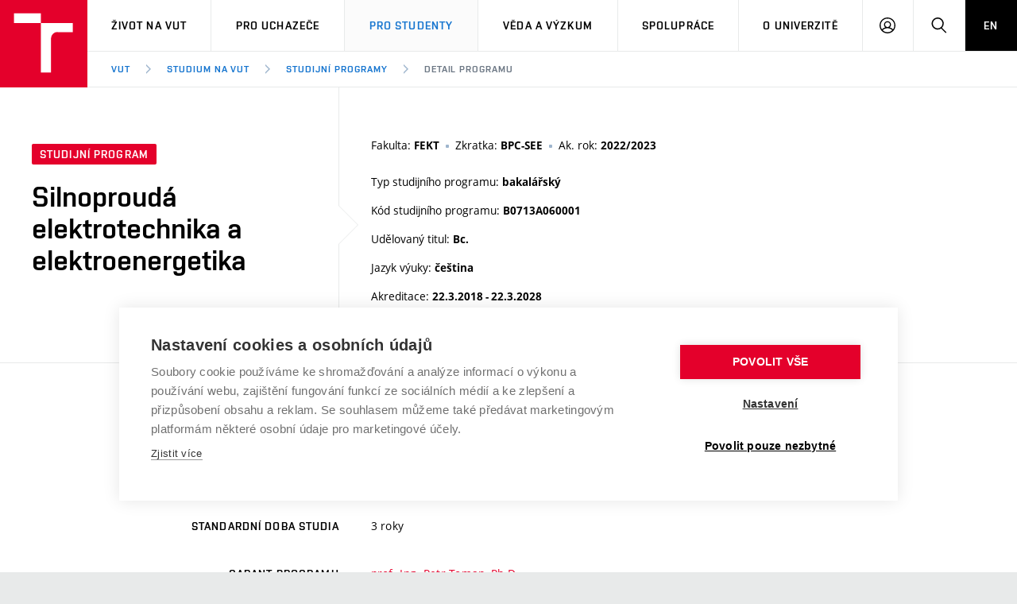

--- FILE ---
content_type: text/html; charset=utf-8
request_url: https://www.vut.cz/studenti/programy/program/7913
body_size: 20775
content:
<!DOCTYPE HTML>
<html class="no-js" lang="cs"><head>
    <script>
        Object.defineProperty(window, 'gl_lang_code', {writable:false, value:'cs'});
        Object.defineProperty(window, 'gl_debug', {writable:false, value:false});
        Object.defineProperty(window, 'gl_url_www', {writable:false, value:'https://www.vut.cz/'});
        Object.defineProperty(window, 'gl_cookie_help_status', {writable:false, value:'t2_help_status'});
        if (!window.hasOwnProperty('jstr')) {
            Object.defineProperty(window, 'jstr', {
                writable: false,
                value: function (cs, en) {
                    cs = (typeof cs == 'string' ? cs : (cs && cs.toString ? cs.toString() : '')).trim().replace(/\s+/, ' ');
                    return cs;
                }
            });
        }
    </script>

    <script>
window.dataLayer=window.dataLayer||[];
</script>

    <!-- Google Tag Manager -->
<script>(function(w,d,s,l,i){w[l]=w[l]||[];w[l].push({'gtm.start':
new Date().getTime(),event:'gtm.js'});var f=d.getElementsByTagName(s)[0],
j=d.createElement(s),dl=l!='dataLayer'?'&l='+l:'';j.async=true;j.src=
'https://www.googletagmanager.com/gtm.js?id='+i+dl;f.parentNode.insertBefore(j,f);
})(window,document,'script','dataLayer','GTM-WCCFFS');</script>
<!-- End Google Tag Manager -->

    <script>
                        dataLayer.push({
                            'code' : {
                                'v' : '2.2'
                            },
                            'page' : {
                                'currencyCode' : 'CZK',
                                'locale' : 'cs',
                                'title' : 'Studijní program - Silnoproudá elektrotechnika a elektroenergetika (7913) – VUT',
                                'fullPath' : null
                            },
                            'user' : {
                                'l' :  'out'
                            }
                        });
                        </script>        <meta charset="UTF-8" />
        <meta http-equiv="X-UA-Compatible" content="IE=edge">
        <!--<meta http-equiv="Content-Type" content="text/html;charset=utf-8" />-->
        <!--<meta http-equiv="Content-Language" content="cz">-->
        <title>Studijní program - Silnoproudá elektrotechnika a elektroenergetika (7913) – VUT</title>
        <meta name="author" content="CIS VUT">
        
                    <meta name="robots" content="index,follow" />
                    <meta name="googlebot" content="index,follow" />
                
        <link rel="icon" href="/i/images/favicon_ostra.ico" type="image/x-icon">
        <link rel="shortcut icon" href="/i/images/favicon_ostra.ico" type="image/x-icon">

        <link rel="apple-touch-icon" href="https://www.vut.cz/i/images/apple-touch-icon.png" />
        <link rel="apple-touch-icon-precomposed" sizes="57x57" href="https://www.vut.cz/i/images/apple-touch-icon-57x57.png" />
        <link rel="apple-touch-icon-precomposed" sizes="72x72" href="https://www.vut.cz/i/images/apple-touch-icon-72x72.png" />
        <link rel="apple-touch-icon-precomposed" sizes="76x76" href="https://www.vut.cz/i/images/apple-touch-icon-76x76.png" />
        <link rel="apple-touch-icon-precomposed" sizes="114x114" href="https://www.vut.cz/i/images/apple-touch-icon-114x114.png" />
        <link rel="apple-touch-icon-precomposed" sizes="120x120" href="https://www.vut.cz/i/images/apple-touch-icon-120x120.png" />
        <link rel="apple-touch-icon-precomposed" sizes="144x144" href="https://www.vut.cz/i/images/apple-touch-icon-144x144.png" />
        <link rel="apple-touch-icon-precomposed" sizes="152x152" href="https://www.vut.cz/i/images/apple-touch-icon-152x152.png" />
        <link rel="apple-touch-icon-precomposed" sizes="180x180" href="https://www.vut.cz/i/images/apple-touch-icon-180x180.png" />

        <!--
        // html 5 unknown
        <meta http-equiv="Content-Script-Type" content="text/javascript">
        <meta http-equiv="Content-Style-Type" content="text/css">
        -->


        <meta name="viewport" content="width=device-width, initial-scale=1.0, minimum-scale=1.0, maximum-scale=1.0, user-scalable=0"><link rel="stylesheet" href="/i/css/portal2018.css?ver=31" media="screen"><link rel="stylesheet" href="/i/css/print.css" media="print">  <link rel="stylesheet" title="Default Skin" media="all" type="text/css" href="/i/assets/base/vutbox/vutbox.css?version=a266d4b7d0e42bc8283a54ea757f25d707be7992">
  <link rel="stylesheet" title="Default Skin" media="all" type="text/css" href="/i/www_base/css/icomoon/style.css?version=a266d4b7d0e42bc8283a54ea757f25d707be7992">
  <link rel="stylesheet" title="Default Skin" media="all" type="text/css" href="/i/css/portal2018_vutpath.css?ver=64">
  <link rel="stylesheet" title="Default Skin" media="all" type="text/css" href="/i/www_base/css/html.css">
  <link rel="stylesheet" title="Default Skin" media="all" type="text/css" href="/i/assets/base/vutajax/vutajax.css?version=a266d4b7d0e42bc8283a54ea757f25d707be7992">
  <script src="/i/www_base/lib_www/jquery/jquery-1.12.4.min.js"></script>
  <script src="/i/www_base/lib_www/jquery/jquery-migrate-1.4.1.min.js"></script>
  <script src="/i/www_base/js/html.js"></script>
  <script src="/i/assets/base/vutajax/vutajax.pack.js?version=a266d4b7d0e42bc8283a54ea757f25d707be7992"></script>
  <script src="/i/images/layout_portal2018/js/modernizr.min.js"></script>
  <script src="/i/images/layout_portal2018/js/cookies.js"></script>
            <script>
                (function () {
                    var className = document.documentElement.className;
                    className = className.replace('no-js', 'js');

                    if (window.Cookies.get('fontsLoaded') === 'true') {
                        className += ' fonts-loaded';
                    }

                    document.documentElement.className = className;
                }());
            </script>
        

        <style>
            .alert-ua-yellow {background: #f9dd16; color: #1676d0;}
            .alert-ua-blue {margin-bottom: 0px;}
            .alert-ua-yellow a:hover, .alert-ua-yellow a:visited {color:black}
            .alert-ua-blue a:hover, .alert-ua-blue a:visited {color:black}
        </style>



        </head>
<body>
<!-- Google Tag Manager (noscript) -->
<noscript><iframe src="https://www.googletagmanager.com/ns.html?id=GTM-WCCFFS"
height="0" width="0" style="display:none;visibility:hidden"></iframe></noscript>
<!-- End Google Tag Manager (noscript) --><div id="ttip"></div><script language=javascript type="text/javascript">ttip_obj_init()</script><style>
/* velikost standardniho pisma ve fz-lg jen na vut.cz */
.fz-lg {font-size:14px;}
</style>

<div class="mother">
      <nav class="m-accessibility" id="m-accessibility">
        <p class="vhide">Přístupnostní navigace</p>
        <a title="Přejít k obsahu (Klávesová zkratka: Alt + 2)" accesskey="2" href="#main">Přejít k obsahu</a>
        <span class="hide">|</span>
        <a href="#m-main">Přejít k hlavnímu menu</a>
      </nav>

      <header class="header" role="banner">


        <h1 class="header__logo">
          <a href="/" aria-label="Odkaz na domovskou stránku">
            <span class="icon-svg icon-svg--symbol print-hide">
              <svg class="icon-svg__svg" xmlns:xlink="http://www.w3.org/1999/xlink">
              
                <use xlink:href="https://www.vut.cz/i/images/layout_portal2018/bg/icons-svg.svg#icon-symbol" x="0" y="0" width="100%" height="100%"></use>
                
              </svg>
            </span>
            
            <span class="header__logo-main " data-timeout="1500">
        <span class="icon-svg icon-svg--logo ">
              <svg class="icon-svg__svg" xmlns:xlink="http://www.w3.org/1999/xlink">
              
                <use xlink:href="https://www.vut.cz/i/images/layout_portal2018/bg/icons-svg.svg#icon-logo" x="0" y="0" width="100%" height="100%"></use>
              
              </svg>
            </span>

            </span>
            <span class="vhide">VUT</span>
          </a>
        </h1>

        <nav id="m-main" class="m-main m-main--header header__menu" aria-label="Hlavní menu">
          <a href="#" class="m-main__toggle">
            <span class="icon-svg icon-svg--menu m-main__toggle-icon m-main__toggle-icon--open">
              <svg class="icon-svg__svg" xmlns:xlink="http://www.w3.org/1999/xlink">
                <use xlink:href="https://www.vut.cz/i/images/layout_portal2018/bg/icons-svg.svg#icon-menu" x="0" y="0" width="100%" height="100%"></use>
              </svg>
            </span>

            <span class="icon-svg icon-svg--close--sm m-main__toggle-icon m-main__toggle-icon--close">
              <svg class="icon-svg__svg" xmlns:xlink="http://www.w3.org/1999/xlink">
                <use xlink:href="https://www.vut.cz/i/images/layout_portal2018/bg/icons-svg.svg#icon-close--sm" x="0" y="0" width="100%" height="100%"></use>
              </svg>
            </span>

            <span class="m-main__toggle-label">Menu</span>
          </a>

          <ul class="m-main__list m-main__list--main">
            <li class="m-main__item" data-toggle>
              <a href="#" class="m-main__link">Život na VUT</a>
              <a href="#" class="m-main__toggle-sub js-toggle">
                <span class="icon-svg icon-svg--angle-d m-main__toggle-sub-icon">
                  <svg class="icon-svg__svg" xmlns:xlink="http://www.w3.org/1999/xlink">
                    <use xlink:href="https://www.vut.cz/i/images/layout_portal2018/bg/icons-svg.svg#icon-angle-d" x="0" y="0" width="100%" height="100%"></use>
                  </svg>
                </span>

                <span class="vhide">Submenu</span>
              </a>
              <div class="m-main__submenu" data-toggleable>
                <div class="m-sub">
                  <div class="m-sub__col">
                    <ul class="m-sub__list">
                      
      <li class="m-sub__item">
        <a href="/zivot" class="m-sub__link">Atmosféra VUT</a>
      </li>
      <li class="m-sub__item">
        <a href="/zivot/prostory" class="m-sub__link">Prostory školy</a>
      </li>
      <li class="m-sub__item">
        <a href="/zivot/koleje" class="m-sub__link">Koleje</a>
      </li>
      <li class="m-sub__item">
        <a href="/zivot/menzy" class="m-sub__link">Stravování</a>
      </li>
      <li class="m-sub__item">
        <a href="/zivot/sport" class="m-sub__link">Sport na VUT</a>
      </li>
      <li class="m-sub__item">
        <a href="/zivot/studentsky" class="m-sub__link">Studentský život</a>
      </li>
      <li class="m-sub__item">
        <a href="/zivot/brno" class="m-sub__link">Brno</a>
      </li>
  
                    </ul>
                  </div>
                </div>
              </div>
            </li>


            <li class="m-main__item" data-toggle>
              <a href="#" class="m-main__link">Pro uchazeče</a>
              <a href="#" class="m-main__toggle-sub js-toggle">
                <span class="icon-svg icon-svg--angle-d m-main__toggle-sub-icon">
                  <svg class="icon-svg__svg" xmlns:xlink="http://www.w3.org/1999/xlink">
                    <use xlink:href="https://www.vut.cz/i/images/layout_portal2018/bg/icons-svg.svg#icon-angle-d" x="0" y="0" width="100%" height="100%"></use>
                  </svg>
                </span>

                <span class="vhide">Submenu</span>
              </a>
              <div class="m-main__submenu" data-toggleable>
                <div class="m-sub">
                  <div class="m-sub__col">
                    <ul class="m-sub__list">
                      

      <li class="m-sub__item">
        <a href="/studuj/proc-na-vut" class="m-sub__link">Proč na VUT</a>
      </li>
      <li class="m-sub__item">
        <a href="/studenti/programy?data[rok]=2026" class="m-sub__link" aria-current="page">Studijní programy</a>
      </li>
      <li class="m-sub__item">
        <a href="/studuj/dod" class="m-sub__link">Dny otevřených dveří</a>
      </li>
      <li class="m-sub__item">
        <a href="/studuj/pro-juniory" class="m-sub__link">Aktivity pro juniory</a>
      </li>
      <li class="m-sub__item">
        <a href="/studuj/czv" class="m-sub__link">Celoživotní vzdělávání</a>
      </li>
      <li class="m-sub__item">
        <a href="/studuj/udaje" class="m-sub__link">Zpracování osobních údajů uchazečů o studium</a>
      </li>

  

                    </ul>
                    <p>
                      <a href="/eprihlaska" target=_blank class="btn btn--sm">
                        <span class="btn__text">E-přihláška</span>
                      </a>
                    </p>
                  </div>
                </div>
              </div>
            </li>
    

            <li class="m-main__item" data-toggle>
              <a href="#" class="m-main__link" aria-current="page">Pro studenty</a>
              <a href="#" class="m-main__toggle-sub js-toggle">
                <span class="icon-svg icon-svg--angle-d m-main__toggle-sub-icon">
                  <svg class="icon-svg__svg" xmlns:xlink="http://www.w3.org/1999/xlink">
                    <use xlink:href="https://www.vut.cz/i/images/layout_portal2018/bg/icons-svg.svg#icon-angle-d" x="0" y="0" width="100%" height="100%"></use>
                  </svg>
                </span>
                <span class="vhide">Submenu</span>
              </a>
              <div class="m-main__submenu m-main__submenu--md m-main__submenu-2col" data-toggleable>
                <div class="m-sub">
                  <div class="m-sub__col">
                    <h2 class="m-highlights__title m-highlights__title--upper color-secondary">Studium</h2>
                    <ul class="m-sub__list">
                      
    <li class="m-sub__item">
      <a href="/studenti/predmety" class="m-sub__link">Předměty</a>
    </li>
    <li class="m-sub__item">
      <a href="/studenti/programy" class="m-sub__link" aria-current="page">Studijní programy</a>
    </li>
    <li class="m-sub__item">
      <a href="/studenti/harmonogram" class="m-sub__link">Harmonogram akademického&nbsp;roku</a>
    </li>
    <li class="m-sub__item">
      <a href="/studenti/zav-prace" class="m-sub__link">Závěrečné práce</a>
    </li>
    <li class="m-sub__item">
      <a href="/studenti/doktorska-skola" class="m-sub__link">Celouniverzitní doktorská&nbsp;škola</a>
    </li>
  
                    </ul>
                    <h2 class="m-highlights__title m-highlights__title--upper color-secondary">Legislativa a předpisy</h2>
                    <ul class="m-sub__list">
                      
    <li class="m-sub__item">
      <a href="/studenti/predpisy" class="m-sub__link">Studijní předpisy</a>
    </li>
    <li class="m-sub__item">
      <a href="/studenti/poplatky" class="m-sub__link">Poplatky za studium</a>
    </li>
    <li class="m-sub__item">
        <a href="/studenti/osobni-udaje" class="m-sub__link">Zpracování osobních údajů studentů</a>
    </li>
  
                    </ul>
                  </div>
                  <div class="m-sub__col m-sub__col--sub">
                    <h2 class="m-highlights__title m-highlights__title--upper color-secondary">Zahraničí</h2>
                    <ul class="m-sub__list">
                      
    <li class="m-sub__item">
      <a href="/studenti/staze" class="m-sub__link">Studium a stáže v&nbsp;zahraničí</a>
    </li>
    <li class="m-sub__item">
      <a href="/studenti/uznani-vzdelani" class="m-sub__link">Uznání zahraničního vzdělání</a>
    </li>
  
                    </ul>
                    <h2 class="m-highlights__title m-highlights__title--upper color-secondary">Podpora při studiu</h2>
                    <ul class="m-sub__list">
                      
    <li class="m-sub__item">
      <a href="/studenti/stipendia" class="m-sub__link">Stipendia</a>
    </li>
    <li class="m-sub__item">
      <a href="/knihovny" target=_blank class="m-sub__link link-ext">Knihovny<span class="vhide"> (externí odkaz)</span></a>
    </li>
    <li class="m-sub__item">
      <a href="/studenti/doktorsky-prijem" class="m-sub__link">Doktorský příjem</a>
    </li>
    <li class="m-sub__item">
      <a href="/vut/podpora-zamestnancu/socialni-bezpeci" class="m-sub__link">Sociální bezpečí</a>
    </li>
    <li class="m-sub__item">
      <a href="/studenti/bez-barier" class="m-sub__link">Studium bez bariér</a>
    </li>
    <li class="m-sub__item">
        <a href="/studenti/podnikavost" class="m-sub__link">Podpora podnikání</a>
    </li>
  
                    </ul>
                  </div>


                </div>
              </div>
            </li>








            <li class="m-main__item" data-toggle>
              <a href="#" class="m-main__link">Věda a výzkum</a>
              <a href="#" class="m-main__toggle-sub js-toggle">
                  <span class="icon-svg icon-svg--angle-d m-main__toggle-sub-icon">
                      <svg class="icon-svg__svg" xmlns:xlink="http://www.w3.org/1999/xlink">
                        <use xlink:href="https://www.vut.cz/i/images/layout_portal2018/bg/icons-svg.svg#icon-angle-d" x="0" y="0" width="100%" height="100%"></use>
                      </svg>
                  </span>

                  <span class="vhide">Submenu</span>
                </a>
              <div class="m-main__submenu <!--m-main__submenu--lg-->" data-toggleable>
                <div class="m-sub">
                  <div class="m-sub__col">
                    <ul class="m-sub__list">
                      
    <li class="m-sub__item">
      <a href="/vav" class="m-sub__link">Věda a výzkum na VUT</a>
    </li>
    <li class="m-sub__item">
      <a href="/vav/excelence" class="m-sub__link">Podpora excelence</a>
    </li>
    <li class="m-sub__item">
      <a href="/vav/mezinarodni-vedecka-rada" class="m-sub__link">Mezinárodní vědecká rada</a>
    </li>
    <li class="m-sub__item">
      <a href="/vav/kvalita-vav " class="m-sub__link">Systém zajišťování kvality výzkumu</a>
    </li>
    <li class="m-sub__item">
      <a href="/vav/infrastruktura" class="m-sub__link">Výzkumné infrastruktury</a>
    </li>
    <li class="m-sub__item">
      <a href="/vav/transfer" class="m-sub__link">Transfer znalostí</a>
    </li>
    <li class="m-sub__item">
      <a href="/vav/openscience" class="m-sub__link">Open Science</a>
    </li>
    <li class="m-sub__item">
      <a href="/vav/projekty" class="m-sub__link">Projekty</a>
    </li>
    <li class="m-sub__item">
      <a href="/vav/projekty/sf" class="m-sub__link">Projekty ze strukturálních fondů</a>
    </li>
    <li class="m-sub__item">
      <a href="/vav/specificky-vyzkum" class="m-sub__link">Specifický výzkum</a>
    </li>

  
                    </ul>
                  </div>
                </div>
              </div>
            </li>





            <li class="m-main__item" data-toggle>
              <a href="#" class="m-main__link">Spolupráce</a>
              <a href="#" class="m-main__toggle-sub js-toggle">
                  <span class="icon-svg icon-svg--angle-d m-main__toggle-sub-icon">
                    <svg class="icon-svg__svg" xmlns:xlink="http://www.w3.org/1999/xlink">
                      <use xlink:href="https://www.vut.cz/i/images/layout_portal2018/bg/icons-svg.svg#icon-angle-d" x="0" y="0" width="100%" height="100%"></use>
                    </svg>
                  </span>

                  <span class="vhide">Submenu</span>
                </a>
              <div class="m-main__submenu" data-toggleable>
                <div class="m-sub">
                  <div class="m-sub__col">
                    <ul class="m-sub__list">
                      
    <li class="m-sub__item">
      <a href="/spoluprace" class="m-sub__link">Firemní spolupráce</a>
    </li>
    <li class="m-sub__item">
      <a href="/spoluprace/zahranicni" class="m-sub__link">Zahraniční spolupráce</a>
    </li>
    <li class="m-sub__item">
      <a href="/spoluprace/skoly" class="m-sub__link">Spolupráce se školami</a>
    </li>
    <li class="m-sub__item">
      <a href="/spoluprace/sluzby" class="m-sub__link">Služby univerzity</a>
    </li>
    <li class="m-sub__item">
      <a href="/spoluprace/mezinarodni-dohody" class="m-sub__link">Mezinárodní dohody</a>
    </li>
    <li class="m-sub__item">
      <a href="/spoluprace/univerzitni-site" class="m-sub__link">Univerzitní sítě</a>
    </li>
  
                    </ul>
                  </div>
                </div>
              </div>
            </li>
            
            <li class="m-main__item" data-toggle>
              <a href="#" class="m-main__link">O univerzitě</a>
              <a href="#" class="m-main__toggle-sub js-toggle">
                  <span class="icon-svg icon-svg--angle-d m-main__toggle-sub-icon">
                    <svg class="icon-svg__svg" xmlns:xlink="http://www.w3.org/1999/xlink">
                      <use xlink:href="https://www.vut.cz/i/images/layout_portal2018/bg/icons-svg.svg#icon-angle-d" x="0" y="0" width="100%" height="100%"></use>
                    </svg>
                  </span>

                  <span class="vhide">Submenu</span>
                </a>
              <div class="m-main__submenu m-main__submenu--md m-main__submenu-4col submenu-col--sub__visible" data-toggleable>
                <div class="m-sub">
                  <div class="m-sub__col">
                    <h2 class="m-highlights__title m-highlights__title--upper color-secondary">O univerzitě</h2>
                    <ul class="m-sub__list">
                      
    <li class="m-sub__item">
      <a href="/vut/profil" class="m-sub__link">Profil univerzity</a>
    </li>
    <ul>
      <li class="m-sub__item">
        <a href="/udrzitelnost" class="m-sub__link">Udržitelná univerzita</a>
      </li>
      <li class="m-sub__item">
        <a href="/contribute" class="m-sub__link">Podnikavá univerzita / ContriBUTe</a>
      </li>
      <li class="m-sub__item">
        <a href="/bezpecna-univerzita" class="m-sub__link">Bezpečná univerzita</a>
      </li>
      <li class="m-sub__item">
        <a href="/vyznamenani" class="m-sub__link">Vyznamenání</a>
      </li>
    </ul>
    <li class="m-sub__item">
      <a href="/vut/struktura" class="m-sub__link">Organizační struktura</a>
    </li>
  
                    </ul>
                    <h2 class="m-highlights__title m-highlights__title--upper color-secondary">Legislativní a úřední záležitosti</h2>
                    <ul class="m-sub__list">
                      
    <li class="m-sub__item">
      <a href="/uredni-deska" class="m-sub__link">Úřední deska</a>
    </li>
    <li class="m-sub__item">
      <a href="/vut/osobni-udaje" class="m-sub__link">Ochrana osobních údajů</a>
    </li>
  
                    </ul>
                  </div>
                  <div class="m-sub__col m-sub__col--sub">
                    <h2 class="m-highlights__title m-highlights__title--upper color-secondary">Kariéra a pracovní prostředí</h2>
                    <ul class="m-sub__list">
                      
    <li class="m-sub__item">
      <a href="https://vutbr.jobs.cz/" target="_blank" class="m-sub__link link-ext">Pracovní příležitosti<span class="vhide"> (externí odkaz)</span></a>
    </li>
    <li class="m-sub__item">
      <a href="/vut/podpora-zamestnancu/rovne-prilezitosti" class="m-sub__link">Rovné příležitosti</a>
    </li>
    <li class="m-sub__item">
      <a href="/vut/podpora-zamestnancu/socialni-bezpeci" class="m-sub__link">Sociální bezpečí</a>
    </li>
    <li class="m-sub__item">
      <a href="/vut/podpora-zamestnancu/hr-award" class="m-sub__link">HR Award</a>
    </li>
  
                    </ul>
                    <h2 class="m-highlights__title m-highlights__title--upper color-secondary">Ostatní</h2>
                    <ul class="m-sub__list">
                      
    <li class="m-sub__item">
      <a href="/vut/kontakty" class="m-sub__link">Kontakty</a>
    </li>
    <li class="m-sub__item">
      <a href="/vut/media" class="m-sub__link">Pro média</a>
    </li>
    <li class="m-sub__item">
      <a href="https://www.vutalumni.cz/" target=_blank class="m-sub__link link-ext">Absolventi<span class="vhide">(externí odkaz)</span></a>
    </li>
  
                    </ul>
                  </div>
                  <div class="m-sub__col m-sub__col--sub">
                    <div class="m-highlights">
                      <h2 class="m-highlights__title m-highlights__title--upper">Fakulty a vysokoškolské ústavy</h2>
                      <ul class="m-highlights__list m-highlights__list--compact">
                        <li class="m-highlights__item">
                          <a href="http://www.fce.vutbr.cz" target=_blank class="m-highlights__link link-ext">
                              Fakulta stavební
                          </a>
                        </li>
                        <li class="m-highlights__item">
                          <a href="http://www.fsi.vutbr.cz" target=_blank class="m-highlights__link link-ext">
                              Fakulta strojního inženýrství
                          </a>
                        </li>
                        <li class="m-highlights__item">
                          <a href="https://www.fekt.vut.cz" target=_blank class="m-highlights__link link-ext">
                              Fakulta elektrotechniky a&nbsp;komunikačních technologií
                          </a>
                        </li>
                        <li class="m-highlights__item">
                          <a href="http://www.fa.vutbr.cz" target=_blank class="m-highlights__link link-ext">
                              Fakulta architektury
                          </a>
                        </li>
                        <li class="m-highlights__item">
                          <a href="http://www.fch.vutbr.cz" target=_blank class="m-highlights__link link-ext">
                              Fakulta chemická
                          </a>
                        </li>
                        <li class="m-highlights__item">
                          <a href="http://www.fp.vutbr.cz" target=_blank class="m-highlights__link link-ext">
                              Fakulta podnikatelská
                          </a>
                        </li>
                        <li class="m-highlights__item">
                          <a href="http://www.favu.vutbr.cz" target=_blank class="m-highlights__link link-ext">
                              Fakulta výtvarných umění
                          </a>
                        </li>
                        <li class="m-highlights__item">
                          <a href="http://www.fit.vutbr.cz" target=_blank class="m-highlights__link link-ext">
                              Fakulta informačních technologií
                          </a>
                        </li>
                      </ul>
                      <ul class="m-highlights__list m-highlights__list--compact">
                          <li class="m-highlights__item">
                            <a href="http://www.usi.vutbr.cz" target=_blank class="m-highlights__link link-ext">
                                Ústav soudního inženýrství
                            </a>
                          </li>
                          <li class="m-highlights__item">
                            <a href="http://www.cesa.vut.cz" target=_blank class="m-highlights__link link-ext">
                                Centrum sportovních aktivit
                            </a>
                          </li>
                          <li class="m-highlights__item">
                            <a href="http://www.ceitec.cz" target=_blank class="m-highlights__link link-ext">
                                Středoevropský technologický institut (CEITEC VUT)
                            </a>
                          </li>
                        </ul>
                    </div>
                  </div>
                  <div class="m-sub__col m-sub__col--sub">
                    <div class="m-highlights">
                      <h2 class="m-highlights__title m-highlights__title--upper">Součásti</h2>
                      <ul class="m-highlights__list m-highlights__list--compact">
                        <li class="m-highlights__item">
                          <a href="http://www.vut.cz/cis" target=_blank class="m-highlights__link link-ext">
                              Centrum informačních služeb
                          </a>
                        </li>
                        <li class="m-highlights__item">
                          <a href="https://www.cvp.vut.cz/" target=_blank class="m-highlights__link link-ext">
                              Centrum vzdělávání a&nbsp;poradenství
                          </a>
                        </li>
                        <li class="m-highlights__item">
                          <a href="http://www.kam.vutbr.cz/" target=_blank class="m-highlights__link link-ext">
                              Koleje a menzy
                          </a>
                        </li>
                        <li class="m-highlights__item">
                          <a href="https://www.vut.cz/vutium" target=_blank class="m-highlights__link link-ext">
                              Nakladatelství VUTIUM
                          </a>
                        </li>
                        <li class="m-highlights__item">
                          <a href="https://www.vut.cz/uk" target=_blank class="m-highlights__link link-ext">
                              Ústřední knihovna
                          </a>
                        </li>
                        <li class="m-highlights__item">
                          <a href="https://czechsemiconductorcentre.cz/" target=_blank class="m-highlights__link link-ext">
                              České polovodičové centrum
                          </a>
                        </li>
                        <li class="m-highlights__item">
                          <a href="https://www.vut.cz/vut/struktura/rektorat" class="m-highlights__link">
                              Rektorát
                          </a>
                        </li>
                      </ul>
                    </div>
                </div>
              </div>
            </li>
            <li class="m-main__item hide--t hide--d">
          <a href="/en/students/programmes/programme/7913" class="m-main__link m-main__link--lang">EN</a>
            </li>
          </ul>

          <ul class="m-main__list m-main__list--side">
          
            <li class="m-main__item">
                <a href="/intra" class="m-main__link m-main__link--icon js-user-menu">
                    <span class="icon-svg icon-svg--user m-main__icon">
                    <svg class="icon-svg__svg" xmlns:xlink="http://www.w3.org/1999/xlink">
                        <use xlink:href="https://www.vut.cz/i/images/layout_portal2018/bg/icons-svg.svg#icon-user" x="0" y="0" width="100%" height="100%"></use>
                    </svg>
                </span>
                <span class="vhide">Přihlásit se</span>

                </a>
                <div class="m-main__submenu m-main__submenu--m">
                    <div class="m-sub">
                        <div class="m-sub__col">
                            <h2 class="h4">Přihlásit se</h2>
                             <ul class="m-sub__list">
                                <li class="m-sub__item">
                                    <a href="/login/studenti/programy/program?fdkey=DRR2qMqtvR/7913" class="m-sub__link">Web VUT</a>
                                </li>
                                <li class="m-sub__item">
                                    <a href="/intra" class="m-sub__link">Intraportál</a>
                                </li>
                                <li class="m-sub__item">
                                    <a href="/studis" class="m-sub__link">Studis</a>
                                </li>
                                <li class="m-sub__item">
                                    <a href="/teacher/2" class="m-sub__link">Teacher</a>
                                </li>
                                <li class="m-sub__item">
                                    <a href="/vavis" class="m-sub__link">Vavis</a>
                                </li>
                                <li class="m-sub__item">
                                    <a href="https://moodle.vut.cz" class="m-sub__link">Elearning</a>
                                </li>
                                
                            </ul>
                        </div>
                    </div>
                </div>
            </li>
    
            <li class="m-main__item">
              <a href="#f-search" class="m-main__link m-main__link--icon js-toggle" id="f-search-trigger">
                <span class="icon-svg icon-svg--search m-main__icon">
  <svg class="icon-svg__svg" xmlns:xlink="http://www.w3.org/1999/xlink">
    <use xlink:href="https://www.vut.cz/i/images/layout_portal2018/bg/icons-svg.svg#icon-search" x="0" y="0" width="100%" height="100%"></use>
  </svg>
</span>

                <span class="vhide">Hledat</span>
              </a>
            </li>
            <li class="m-main__item hide--m">
              <a href="/en/students/programmes/programme/7913" class="m-main__link m-main__link--lang">EN</a>
            </li>
          </ul>
        </nav>

        
        <div class="header__search">
          <form action="/hledat/" id="f-search" class="f-search" role="search">
            <p class="inp inp--group inp--group--m mb0">
              <label for="f-search__search" class="vhide">Vyhledávání</label>
              <span class="inp__fix inp__fix--btn-icon">
                <input type=hidden name=hact value=hledat>
                <input type="text" class="inp__text inp__text--lg inp__text--flat" id="f-search__search"  maxlength="90" name="htxt" placeholder="Hledat" data-focus>
                <button class="btn btn--lg btn--icon-only btn--blank inp__btn-icon" type="submit">
                  <span class="btn__text">
                    <span class="vhide">Vyhledat</span>
                    <span class="icon-svg icon-svg--search btn__icon">
  <svg class="icon-svg__svg" xmlns:xlink="http://www.w3.org/1999/xlink">
    <use xlink:href="https://www.vut.cz/i/images/layout_portal2018/bg/icons-svg.svg#icon-search" x="0" y="0" width="100%" height="100%"></use>
  </svg>
</span>

                  </span>
                </button>
              </span>
              <span class="inp__btn">
                <a href="#f-search" class="btn btn--lg btn--secondary btn--icon-only js-toggle">
                  <span class="btn__text">
                    <span class="vhide">Zavřít</span>
                    <span class="icon-svg icon-svg--close btn__icon">
  <svg class="icon-svg__svg" xmlns:xlink="http://www.w3.org/1999/xlink">
    <use xlink:href="https://www.vut.cz/i/images/layout_portal2018/bg/icons-svg.svg#icon-close" x="0" y="0" width="100%" height="100%"></use>
  </svg>
</span>

                  </span>
                </a>
              </span>
            </p>
          </form>
        </div>

<nav id="m-breadcrumb" class="m-breadcrumb header__breadcrumb" aria-label="Drobečková navigace"><a href="#" class="m-breadcrumb__nav m-breadcrumb__nav--prev">
						<span class="icon-svg icon-svg--angle-l m-breadcrumb__nav-icon">
	<svg class="icon-svg__svg" xmlns:xlink="http://www.w3.org/1999/xlink">
		<use xlink:href="https://www.vut.cz/i/images/layout_portal2018/bg/icons-svg.svg#icon-angle-l" x="0" y="0" width="100%" height="100%"></use>
	</svg>
</span>
					</a><div class="m-breadcrumb__wrap"><ol class="m-breadcrumb__list"><li class="m-breadcrumb__item"><a href="/" class="m-breadcrumb__link">VUT</a></li><li class="m-breadcrumb__item"><span class="icon-svg icon-svg--angle-r m-breadcrumb__separator">
                            <svg class="icon-svg__svg" xmlns:xlink="http://www.w3.org/1999/xlink">
                                <use xlink:href="https://www.vut.cz/i/images/layout_portal2018/bg/icons-svg.svg#icon-angle-r" x="0" y="0" width="100%" height="100%"></use>
                            </svg>
                         </span><a href="/studenti" class="m-breadcrumb__link">Studium na VUT</a></li><li class="m-breadcrumb__item"><span class="icon-svg icon-svg--angle-r m-breadcrumb__separator">
                            <svg class="icon-svg__svg" xmlns:xlink="http://www.w3.org/1999/xlink">
                                <use xlink:href="https://www.vut.cz/i/images/layout_portal2018/bg/icons-svg.svg#icon-angle-r" x="0" y="0" width="100%" height="100%"></use>
                            </svg>
                         </span><a href="/studenti/programy" class="m-breadcrumb__link">Studijní programy</a></li><li class="m-breadcrumb__item"><span class="icon-svg icon-svg--angle-r m-breadcrumb__separator">
                            <svg class="icon-svg__svg" xmlns:xlink="http://www.w3.org/1999/xlink">
                                <use xlink:href="https://www.vut.cz/i/images/layout_portal2018/bg/icons-svg.svg#icon-angle-r" x="0" y="0" width="100%" height="100%"></use>
                            </svg>
                         </span><a href="#" aria-current="page" class="m-breadcrumb__link">Detail programu</a></li></ol></div><a href="#" class="m-breadcrumb__nav m-breadcrumb__nav--next">
						<span class="icon-svg icon-svg--angle-r m-breadcrumb__nav-icon">
	<svg class="icon-svg__svg" xmlns:xlink="http://www.w3.org/1999/xlink">
		<use xlink:href="https://www.vut.cz/i/images/layout_portal2018/bg/icons-svg.svg#icon-angle-r" x="0" y="0" width="100%" height="100%"></use>
	</svg>
</span>

					</a></nav></header>
    <main id="main" class="main" role="main">
<div class="b-detail"><div class="grid grid--0"><div class="grid__cell size--t-4-12 holder holder--lg b-detail__head b-detail__head--arrow"><p class="mb20"><span class="tag tag--sm">studijní program</span></p><h1 class="b-detail__title">Silnoproudá elektrotechnika a elektroenergetika</h1></div><div class="grid__cell size--t-8-12 holder holder--lg b-detail__summary"><p class="b-detail__annot mb20"><span class="b-detail__annot-item">Fakulta: <strong>FEKT</strong></span><span class="b-detail__annot-item">Zkratka: <strong>BPC-SEE</strong></span><span class="b-detail__annot-item">Ak. rok: <strong>2022/2023</strong></span></p><p class="b-detail__annot mb10"><span class="b-detail__annot-item">Typ studijního programu: <strong>bakalářský</strong></span></p><p class="b-detail__annot mb10"><span class="b-detail__annot-item">Kód studijního programu: <strong>B0713A060001</strong></span></p><p class="b-detail__annot mb10"><span class="b-detail__annot-item">Udělovaný titul: <strong>Bc.</strong></span></p><p class="b-detail__annot mb10"><span class="b-detail__annot-item">Jazyk výuky: <strong>čeština</strong></span></p><p class="b-detail__annot mb10"><span class="b-detail__annot-item">Akreditace: <strong>22.3.2018 - 22.3.2028</strong></span></p></div></div><div class="b-detail__body border-t"><div class="grid grid--0 mb30"><div class="grid__cell size--t-4-12 holder holder--lg holder--0-r"><p class="b-detail__subtitle font-secondary">Profil programu</p></div><div class="grid__cell size--t-8-12 holder holder--lg"><div class="b-detail__content"><p>Akademicky zaměřený</p></div></div><div class="grid__cell size--t-4-12 holder holder--lg holder--0-r"><p class="b-detail__subtitle font-secondary">Forma studia</p></div><div class="grid__cell size--t-8-12 holder holder--lg"><div class="b-detail__content"><p>Prezenční studium</p></div></div><div class="grid__cell size--t-4-12 holder holder--lg holder--0-r"><p class="b-detail__subtitle font-secondary">Standardní doba studia</p></div><div class="grid__cell size--t-8-12 holder holder--lg"><div class="b-detail__content"><p>3 roky</p></div></div><div class="grid__cell size--t-4-12 holder holder--lg holder--0-r"><p class="b-detail__subtitle font-secondary">Garant programu</p></div><div class="grid__cell size--t-8-12 holder holder--lg"><div class="b-detail__content"><p><a  href="/lide/petr-toman-2808" class="ext" target="_blank">prof. Ing. Petr Toman, Ph.D.</a></p></div></div><div class="grid__cell size--t-4-12 holder holder--lg holder--0-r"><p class="b-detail__subtitle font-secondary">Rada studijního programu</p></div><div class="grid__cell size--t-8-12 holder holder--lg"><div class="b-detail__content"><p><b>Předseda </b>:<br><a  href="/lide/petr-toman-2808" class="ext" target="_blank">prof. Ing. Petr Toman, Ph.D.</a><br><b>Člen interní </b>:<br><a  href="/lide/bohuslav-busov-1640" class="ext" target="_blank">doc. Ing. Bohuslav Bušov, CSc.</a><br><a  href="/lide/jaroslava-orsagova-2016" class="ext" target="_blank">doc. Ing. Jaroslava Orságová, Ph.D.</a><br><a  href="/lide/petr-prochazka-21126" class="ext" target="_blank">Ing. Petr Procházka, Ph.D.</a><br><a  href="/lide/ondrej-vitek-18603" class="ext" target="_blank">doc. Ing. Ondřej Vítek, Ph.D.</a><br><a  href="/lide/petr-mastny-3075" class="ext" target="_blank">doc. Ing. Petr Mastný, Ph.D.</a><br><b>Člen externí </b>:<br>Ing. Petr Skala, Ph.D.</p></div></div><div class="grid__cell size--t-4-12 holder holder--lg holder--0-r"><p class="b-detail__subtitle font-secondary">Oblasti vzdělávání</p></div><div class="grid__cell size--t-8-12 holder holder--lg"><div class="b-detail__content"><p>
    <table>
    <tr>
        <th>Oblast</th>
        <th>Téma</th>
        <th>Podíl [%]</th>
    </tr>
    
        <tr>
            <td>Energetika</td>
            <td>Bez tematického okruhu</td>
            <td>42</td>
        </tr>
        
        <tr>
            <td>Elektrotechnika</td>
            <td>Bez tematického okruhu</td>
            <td>58</td>
        </tr>
        </table></p></div></div><div class="grid__cell size--t-4-12 holder holder--lg holder--0-r"><p class="b-detail__subtitle font-secondary">Cíle studia</p></div><div class="grid__cell size--t-8-12 holder holder--lg"><div class="b-detail__content"><p>Ve studijním programu Silnoproudá elektrotechnika a elektroenergetika se nejdříve studují společné základní předměty jako matematika, fyzika, základy elektrotechniky (elektrické obvody i elektromagnetismus), práce s elektrickými měřicími přístroji, práce s různými softwarovými nástroji používanými pro simulace a pro vytváření technické dokumentace a také základy programování. Dále je již vysokoškolské studium rozkročeno nad několika specializovanými oblastmi, přičemž se student může do některé z nich více profilovat:<br />
•	energetika<br />
o	výroba, přenos, distribuce a průmyslové užití elektrické energie<br />
o	provozní vlastnosti elektráren na bázi primárních i obnovitelných zdrojů energie<br />
o	zásady dimenzování silových vedení a principy elektrických ochran používaných pro chránění zařízení elektrizační soustavy<br />
o	projektování s legislativními požadavky na projektanty, s tvorbou a náležitostmi projektové dokumentace, základní principy projektování silových zásuvkových a světelných obvodů a obvodů slaboproudých<br />
o	problematika rozpočtování a oceňování prací a materiálů<br />
o	princip funkce systémové elektroinstalace a inteligentní budovy včetně rozvodů zabezpečovacích a protipožárních<br />
o	principy ochrany proti přepětí a úderu blesku<br />
o	problematika jaderné energie, dílčí komponenty jaderných elektráren, zejména strojní zařízení a pomocné provozy elektrárny, rozdíly mezi jednotlivými typy bloků, vývojové stupně, rozdíly oproti klasické energetice<br />
o	základy teorie životního prostředí, problematika týkající se vlivu energetických zařízení na životní prostředí a vlivu životního prostředí na energetická zařízení<br />
<br />
•	výkonová elektrotechnika a elektronika<br />
o	principy činnosti a problematika návrhu různých typů transformátorů, stejnosměrných strojů (tj. motorů nebo generátorů), synchronních a asynchronních strojů a reluktančních strojů, včetně simulací elektromagnetických a tepelných jevů<br />
o	návrh regulovaných elektrických pohonů sestávajících z polovodičového měniče, motoru a digitálních či analogových elektronických řídicích obvodů<br />
o	principy a návrhy obvodů výkonové elektroniky – usměrňovače, polovodičové měniče nejrůznějších různých typů, spínané zdroje s vysokofrekvenčním transformátorem, výkon od jednotek W do stovek kW<br />
o	návrh i realizace digitálních a analogových elektronických obvodů pro řízení silových obvodů měničů, budiče výkonových polovodičů<br />
o	základy programování digitálních signálových procesorů (DSP) pro řízení pohonů<br />
o	zpětnovazební regulační struktury, jejich matematická analýza a simulace, návrh regulátorů <br />
o	návrh a rozbor magnetických obvodů ve výkonové elektronice (transformátory, tlumivky)<br />
o	návrhy, simulace a zkušebnictví týkající se elektrických přístrojů (pojistek, jističů, stykačů, vn odpojovačů, vypínačů, odpínačů a dalších), fyzika plazmatu<br />
</p></div></div><div class="grid__cell size--t-4-12 holder holder--lg holder--0-r"><p class="b-detail__subtitle font-secondary">Profil absolventa</p></div><div class="grid__cell size--t-8-12 holder holder--lg"><div class="b-detail__content"><p>Absolvent studijního programu Silnoproudá elektrotechnika a elektroenergetika získá teoretické základy a odborné znalosti z oblasti matematiky, fyziky, elektrotechniky, měření, odborné poznatky z oblasti elektrických strojů, přístrojů, elektrických pohonů, analogové, digitální a výkonové elektroniky a dále znalosti z elektroenergetiky z oblastí výroby, přenosu, rozvodu a užití elektrické energie a současně i přehledové znalosti souvisejících oborů. Student se během studia obvykle podrobněji zaměřuje na některé z uvedených oblastí. <br />
Studijní program Silnoproudá elektrotechnika a elektroenergetika je program studijního směru elektrotechnika ve smyslu § 19 bodu (2) písm. a) odst. 3. zákona č. 250/2021 Sb. <br />
Absolvent bude schopen<br />
v oblasti elektroenergetiky:<br />
- popsat problematiku elektrizační soustavy, základní parametry prvků elektrických sítí, vypočítat ustálený chod sítí nn a vn a proudové a napěťové poměry na vedení vvn, dimenzovat vodiče pro vedení nebo vymezenou síť na základě ztrát nebo úbytku napětí,<br />
- definovat a vysvětlit základní energetické pojmy, popsat kompletní technologii tepelných elektráren (kondenzační, plynové, teplárny, paroplynové, kogenerační jednotky), provádět komplexní návrh tepelných elektráren, vysvětlit princip jaderných reakcí, provádět základní výpočty tepelných okruhů jaderných elektráren a aplikovat základy fyziky reaktorů, vysvětlit princip výroby ve vodních elektrárnách, definovat principy funkce elektrických generátorů,<br />
- řešit problémy spojené s mechanickým namáháním,<br />
- charakterizovat základní typy a vlastnosti přenosových a distribučních sítí, aplikovat základní hlediska dimenzování silového vedení, vysvětlit principy základních typů elektrických ochran, vysvětlit princip přiřazení pojistky<br />
- komplexně řešit problematiku spojenou se světelnou technikou,<br />
- vysvětlit rozdíly jaderných a klasických elektráren, princip funkce a vlastnosti jaderných elektráren<br />
- porozumět problematice elektromagnetických, silových a tepelných jevů v elektrických přístrojích, posoudit vypínací schopnosti přístrojů, analyzovat časové průběhy zkratových proudů, navrhovat některé elektrické přístroje<br />
v oblasti výkonové elektrotechniky a elektroniky<br />
- popsat hlavní části, principy činnosti a vlastnosti transformátorů, stejnoměrných, synchronních a asynchronních strojů,<br />
- navrhnout magnetický obvod a vinutí transformátoru, stejnosměrného motoru s permanentními magnety a BLDC motoru, synchronního motoru s PM a elektromagnetu,<br />
- matematicky popsat běžné druhy momentově – otáčkových charakteristik poháněných zařízení,<br />
- definovat požadované parametry měniče pohonu a dimenzovat motor pohonu,<br />
- navrhnout detailně určité typy výkonových měničů (pro pohon nebo spínaný zdroj),<br />
- porozumět základním řídicím algoritmům pohonů se stejnosměrným, synchronním a asynchronním motorem, programovat jednoduché řídicí struktury do DSP <br />
- chápat principy chování zpětnovazebních regulovaných systémů, porozumět problematice stability, popsat systém diferenciálními rovnicemi a přenosovými funkcemi, navrhnout vhodný typ regulátoru a jeho parametry<br />
<br />
Absolvent bude umět<br />
v oblasti elektroenergetiky<br />
- vypočítat proudové a napěťové poměry na elektrických vedeních nn, vn a vvn z jejich parametrů, navrhovat vodiče vedení na základě ztrát nebo úbytku napětí,<br />
- orientovat se v problematice struktury elektrických sítí<br />
- navrhovat tepelné a vodní elektrárny,<br />
- matematicky popsat tepelné okruhy jaderných i tepelných elektráren, <br />
- popsat techniky ochrany vod a ovzduší, popsat technologie odpadového hospodářství, jaký vliv na životní prostředí má ionizující a neionizující záření, popsat charakteristiku tuhých paliv a emisí,<br />
- určit vhodné stínící materiály pro různě definované zdroje ionizujícího záření a základně určit a přesně změřit dávkový příkon na okolní pracovníky, <br />
- analyzovat komplikované jaderné literární zdroje a vybrat z nich relevantní rešerši, zpracovat ji a prezentovat, správně interpretovat výsledky výpočtů, odlišit relevantní informace v médiích od tendenčních informací,<br />
- provádět výpočty týkající se mechaniky v energetice (tahová, tlaková, ohybová a střihová namáhání, silová namáhání vodičů vedení, izolátorů, dimenzovaní tlakových potrubí a kotlů atd.),  <br />
- navrhnout typ a umístění světelných zdrojů podle požadovaných hladin osvětlení, měřit intenzitu a barevné spektrum osvětlení, měřit světelné toky zdrojů světla<br />
v oblasti výkonové elektrotechniky a elektroniky<br />
- provést elektromagnetický návrh stejnosměrného a BLDC motoru, simulovat rozložení magnetického pole elektrických strojů metodou MKP,<br />
- provádět základní výpočty ztrát a tepelné výpočty ve strojích i v oblasti chlazení výkonových polovodičových součástek,<br />
- navrhnout elektromagnet, napěťově i proudově napájený transformátor, cívku s feromagnetickým jádrem<br />
- vytvořit výkresovou dokumentaci elektrického stroje pomocí softwarových nástrojů, včetně 3D vizualizace<br />
- provést návrh neřízených i řízených usměrňovačů, základních polovodičových měničů bez pulzního transformátoru a některých měničů s transformátorem, měřit a analyzovat průběhy napětí a proudů v polovodičových měničích,<br />
- navrhovat slaboproudé digitální a analogové elektronické obvody, programovat DSP<br />
<br />
- navrhovat regulované pohony včetně trakčních pohonů elektromobilů (výkonový měnič a elektromotor),<br />
- orientovat se v problematice zdrojů elektrické energie v motorových vozidlech se spalovacím motorem, problematice osvětlení, spouštění a zapalování, systémů ABS a ESP,<br />
- výpočtem a simulacemi ověřit elektromagnetické, silové a tepelné jevy v elektrických přístrojích, dimenzovat jisticí a některé další elektrické přístroje .</p></div></div><div class="grid__cell size--t-4-12 holder holder--lg holder--0-r"><p class="b-detail__subtitle font-secondary">Charakteristika profesí</p></div><div class="grid__cell size--t-8-12 holder holder--lg"><div class="b-detail__content"><p>Absolventi bakalářského programu Silnoproudá elektrotechnika a elektroenergetika naleznou své uplatnění jako provozní specialisté zejména v průmyslu, ale i v obchodních a dalších společnostech, a to nejen elektrotechnických. Ve všech výše uvedených technických oblastech jsou rovněž schopni vykonávat nižší technicko-řídicí a manažerské funkce. Zaměření vysokoškolského vzdělání umožňuje přímé nasazení absolventů do výrobní, provozní či servisní nebo i vývojářské technické praxe a poskytuje dobrý základ pro případné doplnění teoretických znalostí v možném navazujícím magisterském studiu. <br />
Absolventi se mohou například uplatnit například na těchto konkrétních odborných pozicích:<br />
Elektroenergetika<br />
Energetický specialista, designér obnovitelných zdrojů elektrické energie, řídicí pracovník v energetických provozech, revizní technik, projektant elektrických sítí a rozvodů, konstruktér energetických zařízení, zkušební technik v procesu certifikace energetických zařízení a další.   <br />
Výkonová elektrotechnika a elektronika:<br />
Konstruktér elektrických motorů, generátorů, transformátorů a elektrických přístrojů, zkušební technik elektrických strojů, přístrojů a elektronických zařízení, vývojový pracovník v oblasti elektrických pohonů a výkonových měničů včetně spínaných zdrojů a další.<br />
</p></div></div><div class="grid__cell size--t-4-12 holder holder--lg holder--0-r"><p class="b-detail__subtitle font-secondary">Vytváření studijních plánů</p></div><div class="grid__cell size--t-8-12 holder holder--lg"><div class="b-detail__content"><p>Studijní předměty jsou hodnoceny kredity podle ECTS. Kredit vyjadřuje přibližnou týdenní hodinovou zátěž studenta při studiu daného předmětu. Kredity za daný předmět student získá až po jeho předepsaném ukončení, tj. po udělení zápočtu, klasifikovaného zápočtu, případně vykonáním zkoušky za podmínek daných Studijním a zkušebním řádem VUT v Brně, vnitřní normou Pravidla pro organizaci studia na FEKT a skladbou a obsahem individuálně stanovených v každém předmětu.<br />
Ve tříletém bakalářském studiu musí student získat minimálně 180 kreditů ve stanovené kreditové skladbě: <br />
151 kreditů v povinných předmětech, <br />
minimálně 16 kreditů ve stanovených skupinách povinně volitelných (PV) předmětů, <br />
minimálně 9 kreditů ve volitelných předmětech.<br />
Povinné předměty absolvuje student zpravidla v semestrech a ročnících tak, jak jsou uvedeny ve studijních plánech. Nezakončí-li student úspěšně povinný předmět předepsaným způsobem, musí jej zapsat znovu hned v následujícím roce svého studia.<br />
Povinně volitelné předměty profilujícího základu (PVA) jsou oborově zaměřené odborné předměty, které profilují studenta do užších oblastí jeho zájmů. <br />
Další povinně volitelné (PVB) předměty jsou další odborné předměty zařazené z nabídek ústavů FEKT VUT. Jejich úkolem je rozšířit odborné znalosti studentů. <br />
PV předměty si pro daný akademický rok volí student sám z aktuální nabídky studijního plánu při respektování pravidel pro jejich výběr uvedených v Informačním systému FEKT VUT. Při výběru těchto předmětů se student řídí svými odbornými zájmy s ohledem na odbornou oblast studovaného programu a anotací předmětu uvedené v charakteristikách předmětů v Informačním systému FEKT VUT. Výběr PV předmětů v jednotlivých semestrech si student volí tak, aby při ukončení svého bakalářského studia dosáhl alespoň předepsané minimum kreditů v každé skupině PV předmětů, přitom nezískání minimálního počtu kreditů v jedné skupině PV předmětů nelze kompenzovat překročením počtu kreditů získaných v jiné skupině PV předmětů. <br />
Během studia musí student absolvovat dva předměty anglického jazyka (Angličtina pro bakaláře, Angličtina pro elektrotechnické inženýrství).<br />
Volitelné předměty rozšiřují všeobecné znalosti studentů. Předměty si volí student sám z celofakultní nabídky (ústavy FEKT) nebo z nabídky ostatních fakult VUT (tzv. svobodné předměty) a může je absolvovat v libovolném ročníku nebo semestru bakalářského studia. Mezi volitelné předměty patří i předmět Tělesná výchova. Neuzavře-li úspěšně student zapsaný volitelný předmět, může, ale nemusí si jej v dalším akademickém roce zapsat znovu. <br />
Studenti musí získat na začátku studia odpovídající elektrotechnickou kvalifikaci.<br />
</p></div></div><div class="grid__cell size--t-4-12 holder holder--lg holder--0-r"><p class="b-detail__subtitle font-secondary">Dostupnost pro zdravotně postižené</p></div><div class="grid__cell size--t-8-12 holder holder--lg"><div class="b-detail__content"><p>Na FEKT VUT v Brně je v současné době zajištěn bezbariérový přístup do všech výukových místností. Studenti však musí být zdravotně způsobilí pro získání potřebné elektrotechnické kvalifikace. Při prakticky orientované laboratorní výuce musí být schopni samostatné obsluhy měřicích přístrojů a obdobného laboratorního vybavení, aniž by tím ohrožovali sebe nebo své okolí.</p></div></div><div class="grid__cell size--t-4-12 holder holder--lg holder--0-r"><p class="b-detail__subtitle font-secondary">Návaznost na další typy studijních programů</p></div><div class="grid__cell size--t-8-12 holder holder--lg"><div class="b-detail__content"><p>Absolventi mohou pokračovat studiem navazujícího magisterského studijního programu.</p></div></div></div></div><div class="holder holder--lg"><h2>Struktura předmětů s uvedením ECTS kreditů (studijní plán)</h2>
<div class=table-responsive><table><caption>1. ročník, zimní semestr</caption><thead><tr><th style="width: 10%">Zkratka</th><th style="width: 45%">Název</th><th style="width: 5%" class="bs_ttip" title="Jazyk">J.</th><th style="width: 5%" class="bs_ttip" title="Kredity">Kr.</th><th style="width: 10%" class="bs_ttip" title="Povinnost">Pov.</th><th style="width: 5%" class="bs_ttip" title="Ukončení">Uk.</th><th style="width: 10%" class="bs_ttip" title="Hodinový rozsah">Hod. rozsah</th><th style="width: 5%" class="bs_ttip" title="Skupina">Sk.</th><th style="width: 5%" class="bs_ttip" title="Otevřen">Ot.</th></tr></thead><tbody><tr><td>BPC-EL1</td><td><a href="/studenti/predmety/detail/258389">Elektrotechnika 1</a></td><td>cs</td><td>5</td><td>Povinný</td><td class="bs-ttip js-hint hint" title="zápočet a zkouška">zá,zk</td><td class="bs_ttip js-hint hint" title="Přednáška - 26 hod. / Laboratorní cvičení - 13 hod. / Cvičení s počítačovou podporou - 13 hod.">P - 26 / L - 13 / CPP - 13</td><td></td><td>ano</td></tr><tr><td>BPC-MA1B</td><td><a href="/studenti/predmety/detail/258448">Matematika 1</a></td><td>cs</td><td>7</td><td>Povinný</td><td class="bs-ttip js-hint hint" title="zápočet a zkouška">zá,zk</td><td class="bs_ttip js-hint hint" title="Přednáška - 52 hod. / Cvičení odborného základu - 8 hod. / Cvičení s počítačovou podporou - 18 hod.">P - 52 / COZ - 8 / CPP - 18</td><td></td><td>ano</td></tr><tr><td>BPC-PC1S</td><td><a href="/studenti/predmety/detail/258500">Počítače a programování 1</a></td><td>cs</td><td>5</td><td>Povinný</td><td class="bs-ttip js-hint hint" title="klasifikovaný zápočet">kl</td><td class="bs_ttip js-hint hint" title="Cvičení na počítači - 39 hod.">Cp - 39</td><td></td><td>ano</td></tr><tr><td>BPC-ISE</td><td><a href="/studenti/predmety/detail/258427">Technické kreslení</a></td><td>cs</td><td>3</td><td>Povinný</td><td class="bs-ttip js-hint hint" title="klasifikovaný zápočet">kl</td><td class="bs_ttip js-hint hint" title="Cvičení na počítači - 39 hod.">Cp - 39</td><td></td><td>ano</td></tr><tr><td>BPC-UME</td><td><a href="/studenti/predmety/detail/258576">Úvod do materiálů pro elektrotechniku</a></td><td>cs</td><td>3</td><td>Povinný</td><td class="bs-ttip js-hint hint" title="zápočet a zkouška">zá,zk</td><td class="bs_ttip js-hint hint" title="Přednáška - 14 hod. / Laboratorní cvičení - 26 hod.">P - 14 / L - 26</td><td></td><td>ano</td></tr><tr><td>BPC-VMP</td><td><a href="/studenti/predmety/detail/258585">Vektorový a maticový počet</a></td><td>cs</td><td>5</td><td>Povinný</td><td class="bs-ttip js-hint hint" title="zápočet a zkouška">zá,zk</td><td class="bs_ttip js-hint hint" title="Přednáška - 26 hod. / Cvičení odborného základu - 12 hod. / Cvičení s počítačovou podporou - 14 hod.">P - 26 / COZ - 12 / CPP - 14</td><td></td><td>ano</td></tr><tr><td>BPC-ELS</td><td><a href="/studenti/predmety/detail/258387">Elektrotechnický seminář</a></td><td>cs</td><td>2</td><td>Povinně volitelný</td><td class="bs-ttip js-hint hint" title="zápočet">zá</td><td class="bs_ttip js-hint hint" title="Cvičení odborného základu - 13 hod. / Laboratorní cvičení - 13 hod.">COZ - 13 / L - 13</td><td>PVB 1</td><td>ano</td></tr><tr><td>BPC-MAS</td><td><a href="/studenti/predmety/detail/258445">Matematický seminář</a></td><td>cs</td><td>2</td><td>Povinně volitelný</td><td class="bs-ttip js-hint hint" title="zápočet">zá</td><td class="bs_ttip js-hint hint" title="Cvičení odborného základu - 14 hod. / Cvičení s počítačovou podporou - 12 hod.">COZ - 14 / CPP - 12</td><td>PVB 1</td><td>ano</td></tr></tbody></table></div><div class=table-responsive><table><caption>1. ročník, letní semestr</caption><thead><tr><th style="width: 10%">Zkratka</th><th style="width: 45%">Název</th><th style="width: 5%" class="bs_ttip" title="Jazyk">J.</th><th style="width: 5%" class="bs_ttip" title="Kredity">Kr.</th><th style="width: 10%" class="bs_ttip" title="Povinnost">Pov.</th><th style="width: 5%" class="bs_ttip" title="Ukončení">Uk.</th><th style="width: 10%" class="bs_ttip" title="Hodinový rozsah">Hod. rozsah</th><th style="width: 5%" class="bs_ttip" title="Skupina">Sk.</th><th style="width: 5%" class="bs_ttip" title="Otevřen">Ot.</th></tr></thead><tbody><tr><td>BPC-ESOS</td><td><a href="/studenti/predmety/detail/258401">Elektronické součástky pro SEE</a></td><td>cs</td><td>5</td><td>Povinný</td><td class="bs-ttip js-hint hint" title="zápočet a zkouška">zá,zk</td><td class="bs_ttip js-hint hint" title="Přednáška - 14 hod. / Cvičení odborného základu - 26 hod. / Laboratorní cvičení - 12 hod.">P - 14 / COZ - 26 / L - 12</td><td></td><td>ano</td></tr><tr><td>BPC-EL2</td><td><a href="/studenti/predmety/detail/258390">Elektrotechnika 2</a></td><td>cs</td><td>6</td><td>Povinný</td><td class="bs-ttip js-hint hint" title="zápočet a zkouška">zá,zk</td><td class="bs_ttip js-hint hint" title="Přednáška - 26 hod. / Laboratorní cvičení - 20 hod. / Cvičení s počítačovou podporou - 19 hod.">P - 26 / L - 20 / CPP - 19</td><td></td><td>ano</td></tr><tr><td>BPC-FY1</td><td><a href="/studenti/predmety/detail/258410">Fyzika 1</a></td><td>cs</td><td>6</td><td>Povinný</td><td class="bs-ttip js-hint hint" title="zápočet a zkouška">zá,zk</td><td class="bs_ttip js-hint hint" title="Přednáška - 26 hod. / Cvičení odborného základu - 7 hod. / Cvičení na počítači - 6 hod. / Laboratorní cvičení - 26 hod.">P - 26 / COZ - 7 / Cp - 6 / L - 26</td><td></td><td>ano</td></tr><tr><td>BPC-MA2</td><td><a href="/studenti/predmety/detail/258449">Matematika 2</a></td><td>cs</td><td>6</td><td>Povinný</td><td class="bs-ttip js-hint hint" title="zápočet a zkouška">zá,zk</td><td class="bs_ttip js-hint hint" title="Přednáška - 39 hod. / Cvičení odborného základu - 6 hod. / Cvičení s počítačovou podporou - 14 hod. / Projekt - 6 hod.">P - 39 / COZ - 6 / CPP - 14 / PR - 6</td><td></td><td>ano</td></tr><tr><td>BPC-PC2S</td><td><a href="/studenti/predmety/detail/258503">Počítače a programování 2</a></td><td>cs</td><td>5</td><td>Povinný</td><td class="bs-ttip js-hint hint" title="klasifikovaný zápočet">kl</td><td class="bs_ttip js-hint hint" title="Přednáška - 26 hod. / Cvičení na počítači - 26 hod.">P - 26 / Cp - 26</td><td></td><td>ano</td></tr><tr><td>BPC-FYS</td><td><a href="/studenti/predmety/detail/258408">Fyzikální seminář</a></td><td>cs</td><td>2</td><td>Povinně volitelný</td><td class="bs-ttip js-hint hint" title="zápočet">zá</td><td class="bs_ttip js-hint hint" title="Cvičení odborného základu - 26 hod.">COZ - 26</td><td>PVB 1</td><td>ano</td></tr></tbody></table></div><div class=table-responsive><table><caption>2. ročník, zimní semestr</caption><thead><tr><th style="width: 10%">Zkratka</th><th style="width: 45%">Název</th><th style="width: 5%" class="bs_ttip" title="Jazyk">J.</th><th style="width: 5%" class="bs_ttip" title="Kredity">Kr.</th><th style="width: 10%" class="bs_ttip" title="Povinnost">Pov.</th><th style="width: 5%" class="bs_ttip" title="Ukončení">Uk.</th><th style="width: 10%" class="bs_ttip" title="Hodinový rozsah">Hod. rozsah</th><th style="width: 5%" class="bs_ttip" title="Skupina">Sk.</th><th style="width: 5%" class="bs_ttip" title="Otevřen">Ot.</th></tr></thead><tbody><tr><td>BPC-FY2</td><td><a href="/studenti/predmety/detail/258415">Fyzika 2</a></td><td>cs</td><td>6</td><td>Povinný</td><td class="bs-ttip js-hint hint" title="zápočet a zkouška">zá,zk</td><td class="bs_ttip js-hint hint" title="Přednáška - 39 hod. / Cvičení odborného základu - 7 hod. / Cvičení na počítači - 6 hod. / Laboratorní cvičení - 13 hod.">P - 39 / COZ - 7 / Cp - 6 / L - 13</td><td></td><td>ano</td></tr><tr><td>BPC-MVE</td><td><a href="/studenti/predmety/detail/258471">Měření v elektrotechnice</a></td><td>cs</td><td>6</td><td>Povinný</td><td class="bs-ttip js-hint hint" title="zápočet a zkouška">zá,zk</td><td class="bs_ttip js-hint hint" title="Přednáška - 26 hod. / Laboratorní cvičení - 39 hod.">P - 26 / L - 39</td><td></td><td>ano</td></tr><tr><td>BPC-SASB</td><td><a href="/studenti/predmety/detail/258537">Signály a systémy pro SEE</a></td><td>cs</td><td>5</td><td>Povinný</td><td class="bs-ttip js-hint hint" title="zkouška">zk</td><td class="bs_ttip js-hint hint" title="Přednáška - 52 hod. / Projekt - 13 hod.">P - 52 / PR - 13</td><td></td><td>ano</td></tr><tr><td>BPC-TMB</td><td><a href="/studenti/predmety/detail/258562">Technická mechanika</a></td><td>cs</td><td>7</td><td>Povinný</td><td class="bs-ttip js-hint hint" title="zápočet a zkouška">zá,zk</td><td class="bs_ttip js-hint hint" title="Přednáška - 39 hod. / Cvičení odborného základu - 39 hod.">P - 39 / COZ - 39</td><td></td><td>ano</td></tr><tr><td>BPC-VEL</td><td><a href="/studenti/predmety/detail/258582">Výkonová elektronika</a></td><td>cs</td><td>6</td><td>Povinný</td><td class="bs-ttip js-hint hint" title="zápočet a zkouška">zá,zk</td><td class="bs_ttip js-hint hint" title="Přednáška - 39 hod. / Cvičení odborného základu - 14 hod. / Laboratorní cvičení - 12 hod.">P - 39 / COZ - 14 / L - 12</td><td></td><td>ano</td></tr></tbody></table></div><div class=table-responsive><table><caption>2. ročník, letní semestr</caption><thead><tr><th style="width: 10%">Zkratka</th><th style="width: 45%">Název</th><th style="width: 5%" class="bs_ttip" title="Jazyk">J.</th><th style="width: 5%" class="bs_ttip" title="Kredity">Kr.</th><th style="width: 10%" class="bs_ttip" title="Povinnost">Pov.</th><th style="width: 5%" class="bs_ttip" title="Ukončení">Uk.</th><th style="width: 10%" class="bs_ttip" title="Hodinový rozsah">Hod. rozsah</th><th style="width: 5%" class="bs_ttip" title="Skupina">Sk.</th><th style="width: 5%" class="bs_ttip" title="Otevřen">Ot.</th></tr></thead><tbody><tr><td>BPC-DEE</td><td><a href="/studenti/predmety/detail/258368">Distribuce elektrické energie</a></td><td>cs</td><td>6</td><td>Povinný</td><td class="bs-ttip js-hint hint" title="zápočet a zkouška">zá,zk</td><td class="bs_ttip js-hint hint" title="Přednáška - 39 hod. / Cvičení odborného základu - 12 hod. / Cvičení na počítači - 2 hod. / Laboratorní cvičení - 12 hod.">P - 39 / COZ - 12 / Cp - 2 / L - 12</td><td></td><td>ano</td></tr><tr><td>BPC-EPR</td><td><a href="/studenti/predmety/detail/258395">Elektrické přístroje</a></td><td>cs</td><td>6</td><td>Povinný</td><td class="bs-ttip js-hint hint" title="zápočet a zkouška">zá,zk</td><td class="bs_ttip js-hint hint" title="Přednáška - 39 hod. / Laboratorní cvičení - 26 hod.">P - 39 / L - 26</td><td></td><td>ano</td></tr><tr><td>BPC-ESB</td><td><a href="/studenti/predmety/detail/258396">Elektrické stroje</a></td><td>cs</td><td>6</td><td>Povinný</td><td class="bs-ttip js-hint hint" title="zápočet a zkouška">zá,zk</td><td class="bs_ttip js-hint hint" title="Přednáška - 39 hod. / Laboratorní cvičení - 26 hod.">P - 39 / L - 26</td><td></td><td>ano</td></tr><tr><td>BPC-TRB</td><td><a href="/studenti/predmety/detail/258565">Teorie řízení</a></td><td>cs</td><td>6</td><td>Povinný</td><td class="bs-ttip js-hint hint" title="zápočet a zkouška">zá,zk</td><td class="bs_ttip js-hint hint" title="Přednáška - 26 hod. / Cvičení na počítači - 26 hod.">P - 26 / Cp - 26</td><td></td><td>ano</td></tr><tr><td>BPC-VEE</td><td><a href="/studenti/predmety/detail/258581">Výroba elektrické energie</a></td><td>cs</td><td>6</td><td>Povinný</td><td class="bs-ttip js-hint hint" title="zápočet a zkouška">zá,zk</td><td class="bs_ttip js-hint hint" title="Přednáška - 39 hod. / Cvičení odborného základu - 14 hod. / Laboratorní cvičení - 12 hod.">P - 39 / COZ - 14 / L - 12</td><td></td><td>ano</td></tr></tbody></table></div><div class=table-responsive><table><caption>3. ročník, zimní semestr</caption><thead><tr><th style="width: 10%">Zkratka</th><th style="width: 45%">Název</th><th style="width: 5%" class="bs_ttip" title="Jazyk">J.</th><th style="width: 5%" class="bs_ttip" title="Kredity">Kr.</th><th style="width: 10%" class="bs_ttip" title="Povinnost">Pov.</th><th style="width: 5%" class="bs_ttip" title="Ukončení">Uk.</th><th style="width: 10%" class="bs_ttip" title="Hodinový rozsah">Hod. rozsah</th><th style="width: 5%" class="bs_ttip" title="Skupina">Sk.</th><th style="width: 5%" class="bs_ttip" title="Otevřen">Ot.</th></tr></thead><tbody><tr><td>BPC-EEE</td><td><a href="/studenti/predmety/detail/258380">Ekonomika a ekologie energetiky</a></td><td>cs</td><td>5</td><td>Povinný</td><td class="bs-ttip js-hint hint" title="zápočet a zkouška">zá,zk</td><td class="bs_ttip js-hint hint" title="Přednáška - 26 hod. / Cvičení odborného základu - 18 hod. / Cvičení na počítači - 4 hod. / Laboratorní cvičení - 4 hod.">P - 26 / COZ - 18 / Cp - 4 / L - 4</td><td></td><td>ano</td></tr><tr><td>BPC-EPB</td><td><a href="/studenti/predmety/detail/258394">Elektrické pohony</a></td><td>cs</td><td>5</td><td>Povinný</td><td class="bs-ttip js-hint hint" title="zápočet a zkouška">zá,zk</td><td class="bs_ttip js-hint hint" title="Přednáška - 26 hod. / Cvičení na počítači - 26 hod.">P - 26 / Cp - 26</td><td></td><td>ano</td></tr><tr><td>BPC-RZB</td><td><a href="/studenti/predmety/detail/258535">Rozvodná zařízení</a></td><td>cs</td><td>7</td><td>Povinný</td><td class="bs-ttip js-hint hint" title="zápočet a zkouška">zá,zk</td><td class="bs_ttip js-hint hint" title="Přednáška - 26 hod. / Cvičení odborného základu - 24 hod. / Laboratorní cvičení - 15 hod.">P - 26 / COZ - 24 / L - 15</td><td></td><td>ano</td></tr><tr><td>BPC-BPS</td><td><a href="/studenti/predmety/detail/258356">Semestrální práce</a></td><td>cs</td><td>2</td><td>Povinný</td><td class="bs-ttip js-hint hint" title="klasifikovaný zápočet">kl</td><td class="bs_ttip js-hint hint" title="Konzultace - 39 hod.">K - 39</td><td></td><td>ano</td></tr><tr><td>BPC-SUE</td><td><a href="/studenti/predmety/detail/258556">Spotřeba a užití elektrické energie</a></td><td>cs</td><td>6</td><td>Povinný</td><td class="bs-ttip js-hint hint" title="zápočet a zkouška">zá,zk</td><td class="bs_ttip js-hint hint" title="Přednáška - 39 hod. / Cvičení odborného základu - 10 hod. / Laboratorní cvičení - 16 hod.">P - 39 / COZ - 10 / L - 16</td><td></td><td>ano</td></tr><tr><td>BPC-AEB</td><td><a href="/studenti/predmety/detail/258322">Automobilová elektrotechnika</a></td><td>cs</td><td>5</td><td>Povinně volitelný</td><td class="bs-ttip js-hint hint" title="zápočet a zkouška">zá,zk</td><td class="bs_ttip js-hint hint" title="Přednáška - 26 hod. / Laboratorní cvičení - 26 hod.">P - 26 / L - 26</td><td>PVA 1</td><td>ano</td></tr><tr><td>BPC-JEZ</td><td><a href="/studenti/predmety/detail/258431">Jaderně energetická zařízení</a></td><td>cs</td><td>6</td><td>Povinně volitelný</td><td class="bs-ttip js-hint hint" title="zápočet a zkouška">zá,zk</td><td class="bs_ttip js-hint hint" title="Přednáška - 26 hod. / Cvičení odborného základu - 18 hod. / Laboratorní cvičení - 21 hod.">P - 26 / COZ - 18 / L - 21</td><td>PVA 1</td><td>ano</td></tr><tr><td>XPC-PSD</td><td><a href="/studenti/predmety/detail/258522">Projektování silových a datových rozvodů</a></td><td>cs</td><td>6</td><td>Povinně volitelný</td><td class="bs-ttip js-hint hint" title="zápočet a zkouška">zá,zk</td><td class="bs_ttip js-hint hint" title="Přednáška - 26 hod. / Cvičení na počítači - 24 hod. / Laboratorní cvičení - 15 hod.">P - 26 / Cp - 24 / L - 15</td><td>PVA 1</td><td>ano</td></tr><tr><td>BPC-REB</td><td><a href="/studenti/predmety/detail/258528">Řídicí elektronika</a></td><td>cs</td><td>6</td><td>Povinně volitelný</td><td class="bs-ttip js-hint hint" title="zápočet a zkouška">zá,zk</td><td class="bs_ttip js-hint hint" title="Přednáška - 26 hod. / Laboratorní cvičení - 26 hod.">P - 26 / L - 26</td><td>PVA 1</td><td>ano</td></tr><tr><td>BPC-ANA</td><td><a href="/studenti/predmety/detail/258335">Analogová technika</a></td><td>cs</td><td>6</td><td>Povinně volitelný</td><td class="bs-ttip js-hint hint" title="zápočet a zkouška">zá,zk</td><td class="bs_ttip js-hint hint" title="Přednáška - 26 hod. / Cvičení odborného základu - 12 hod. / Cvičení na počítači - 12 hod. / Laboratorní cvičení - 14 hod.">P - 26 / COZ - 12 / Cp - 12 / L - 14</td><td>PVB 3</td><td>ano</td></tr><tr><td>XPC-EMC</td><td><a href="/studenti/predmety/detail/262501">Elektromagnetická kompatibilita</a></td><td>cs</td><td>5</td><td>Povinně volitelný</td><td class="bs-ttip js-hint hint" title="zápočet a zkouška">zá,zk</td><td class="bs_ttip js-hint hint" title="Přednáška - 26 hod. / Laboratorní cvičení - 26 hod.">P - 26 / L - 26</td><td>PVB 3</td><td>ano</td></tr><tr><td>BPC-KOM</td><td><a href="/studenti/predmety/detail/258436">Komunikační technologie</a></td><td>cs</td><td>6</td><td>Povinně volitelný</td><td class="bs-ttip js-hint hint" title="zápočet a zkouška">zá,zk</td><td class="bs_ttip js-hint hint" title="Přednáška - 26 hod. / Laboratorní cvičení - 39 hod.">P - 26 / L - 39</td><td>PVB 3</td><td>ano</td></tr><tr><td>BPC-SNI</td><td><a href="/studenti/predmety/detail/258544">Snímače</a></td><td>cs</td><td>7</td><td>Povinně volitelný</td><td class="bs-ttip js-hint hint" title="zápočet a zkouška">zá,zk</td><td class="bs_ttip js-hint hint" title="Přednáška - 26 hod. / Laboratorní cvičení - 39 hod.">P - 26 / L - 39</td><td>PVB 3</td><td>ano</td></tr><tr><td>BPC-ZSG</td><td><a href="/studenti/predmety/detail/258601">Základy počítačové sazby a grafiky</a></td><td>cs</td><td>5</td><td>Povinně volitelný</td><td class="bs-ttip js-hint hint" title="zápočet a zkouška">zá,zk</td><td class="bs_ttip js-hint hint" title="Přednáška - 26 hod. / Cvičení na počítači - 26 hod.">P - 26 / Cp - 26</td><td>PVB 3</td><td>ano</td></tr><tr><td>BPC-ZKZ</td><td><a href="/studenti/predmety/detail/258598">Zásady konstrukce elektrotechnických zařízení</a></td><td>cs</td><td>5</td><td>Povinně volitelný</td><td class="bs-ttip js-hint hint" title="zápočet a zkouška">zá,zk</td><td class="bs_ttip js-hint hint" title="Přednáška - 26 hod. / Cvičení na počítači - 26 hod.">P - 26 / Cp - 26</td><td>PVB 3</td><td>ano</td></tr></tbody></table></div><div class=table-responsive><table><caption>3. ročník, letní semestr</caption><thead><tr><th style="width: 10%">Zkratka</th><th style="width: 45%">Název</th><th style="width: 5%" class="bs_ttip" title="Jazyk">J.</th><th style="width: 5%" class="bs_ttip" title="Kredity">Kr.</th><th style="width: 10%" class="bs_ttip" title="Povinnost">Pov.</th><th style="width: 5%" class="bs_ttip" title="Ukončení">Uk.</th><th style="width: 10%" class="bs_ttip" title="Hodinový rozsah">Hod. rozsah</th><th style="width: 5%" class="bs_ttip" title="Skupina">Sk.</th><th style="width: 5%" class="bs_ttip" title="Otevřen">Ot.</th></tr></thead><tbody><tr><td>BPC-BCS</td><td><a href="/studenti/predmety/detail/258347">Bakalářská práce</a></td><td>cs</td><td>5</td><td>Povinný</td><td class="bs-ttip js-hint hint" title="zápočet">zá</td><td class="bs_ttip js-hint hint" title="Vedení bakalářské práce - 52 hod.">VB - 52</td><td></td><td>ano</td></tr><tr><td>BPC-ES2</td><td><a href="/studenti/predmety/detail/258403">Elektrické stroje 2</a></td><td>cs</td><td>5</td><td>Povinný</td><td class="bs-ttip js-hint hint" title="zápočet a zkouška">zá,zk</td><td class="bs_ttip js-hint hint" title="Přednáška - 13 hod. / Cvičení na počítači - 39 hod.">P - 13 / Cp - 39</td><td></td><td>ano</td></tr><tr><td>BPC-MTP</td><td><a href="/studenti/predmety/detail/258467">Mikroprocesorová technika v pohonech</a></td><td>cs</td><td>6</td><td>Povinně volitelný</td><td class="bs-ttip js-hint hint" title="zápočet a zkouška">zá,zk</td><td class="bs_ttip js-hint hint" title="Přednáška - 13 hod. / Laboratorní cvičení - 39 hod.">P - 13 / L - 39</td><td>PVA 1</td><td>ano</td></tr><tr><td>BPC-PPK</td><td><a href="/studenti/predmety/detail/258514">Počítačová podpora konstruování</a></td><td>cs</td><td>6</td><td>Povinně volitelný</td><td class="bs-ttip js-hint hint" title="klasifikovaný zápočet">kl</td><td class="bs_ttip js-hint hint" title="Cvičení na počítači - 65 hod.">Cp - 65</td><td>PVA 1</td><td>ano</td></tr><tr><td>XPC-PSD</td><td><a href="/studenti/predmety/detail/258521">Projektování silových a datových rozvodů</a></td><td>cs</td><td>6</td><td>Povinně volitelný</td><td class="bs-ttip js-hint hint" title="zápočet a zkouška">zá,zk</td><td class="bs_ttip js-hint hint" title="Přednáška - 26 hod. / Cvičení na počítači - 24 hod. / Laboratorní cvičení - 15 hod.">P - 26 / Cp - 24 / L - 15</td><td>PVA 1</td><td>ano</td></tr><tr><td>BPC-SZE</td><td><a href="/studenti/predmety/detail/258558">Strojní zařízení elektráren</a></td><td>cs</td><td>5</td><td>Povinně volitelný</td><td class="bs-ttip js-hint hint" title="zápočet a zkouška">zá,zk</td><td class="bs_ttip js-hint hint" title="Přednáška - 26 hod. / Cvičení odborného základu - 16 hod. / Laboratorní cvičení - 10 hod.">P - 26 / COZ - 16 / L - 10</td><td>PVA 1</td><td>ano</td></tr><tr><td>BPC-DIZ</td><td><a href="/studenti/predmety/detail/258373">Diagnostické metody a zkušebnictví</a></td><td>cs</td><td>5</td><td>Povinně volitelný</td><td class="bs-ttip js-hint hint" title="zápočet a zkouška">zá,zk</td><td class="bs_ttip js-hint hint" title="Přednáška - 26 hod. / Laboratorní cvičení - 26 hod.">P - 26 / L - 26</td><td>PVB 3</td><td>ano</td></tr><tr><td>BPC-IOT</td><td><a href="/studenti/predmety/detail/258426">Komunikační systémy pro IoT</a></td><td>cs</td><td>5</td><td>Povinně volitelný</td><td class="bs-ttip js-hint hint" title="zápočet a zkouška">zá,zk</td><td class="bs_ttip js-hint hint" title="Přednáška - 26 hod. / Laboratorní cvičení - 26 hod.">P - 26 / L - 26</td><td>PVB 3</td><td>ano</td></tr><tr><td>BPC-MKO</td><td><a href="/studenti/predmety/detail/258459">Mobilní komunikace</a></td><td>cs</td><td>5</td><td>Povinně volitelný</td><td class="bs-ttip js-hint hint" title="zápočet a zkouška">zá,zk</td><td class="bs_ttip js-hint hint" title="Přednáška - 26 hod. / Laboratorní cvičení - 26 hod.">P - 26 / L - 26</td><td>PVB 3</td><td>ano</td></tr><tr><td>BPC-OOK</td><td><a href="/studenti/predmety/detail/258483">Optoelektronika a optické komunikace</a></td><td>cs</td><td>5</td><td>Povinně volitelný</td><td class="bs-ttip js-hint hint" title="zápočet a zkouška">zá,zk</td><td class="bs_ttip js-hint hint" title="Přednáška - 39 hod. / Laboratorní cvičení - 26 hod.">P - 39 / L - 26</td><td>PVB 3</td><td>ano</td></tr><tr><td>BPC-PGA</td><td><a href="/studenti/predmety/detail/258507">Programovatelné automaty</a></td><td>cs</td><td>6</td><td>Povinně volitelný</td><td class="bs-ttip js-hint hint" title="zápočet a zkouška">zá,zk</td><td class="bs_ttip js-hint hint" title="Přednáška - 26 hod. / Laboratorní cvičení - 39 hod.">P - 26 / L - 39</td><td>PVB 3</td><td>ano</td></tr></tbody></table></div><div class=table-responsive><table><caption>Libovolný ročník, zimní semestr</caption><thead><tr><th style="width: 10%">Zkratka</th><th style="width: 45%">Název</th><th style="width: 5%" class="bs_ttip" title="Jazyk">J.</th><th style="width: 5%" class="bs_ttip" title="Kredity">Kr.</th><th style="width: 10%" class="bs_ttip" title="Povinnost">Pov.</th><th style="width: 5%" class="bs_ttip" title="Ukončení">Uk.</th><th style="width: 10%" class="bs_ttip" title="Hodinový rozsah">Hod. rozsah</th><th style="width: 5%" class="bs_ttip" title="Skupina">Sk.</th><th style="width: 5%" class="bs_ttip" title="Otevřen">Ot.</th></tr></thead><tbody><tr><td>BPC-AN4</td><td><a href="/studenti/predmety/detail/258338">Angličtina pro bakaláře - středně pokročilí 2</a></td><td>en</td><td>2</td><td>Povinně volitelný</td><td class="bs-ttip js-hint hint" title="zápočet a zkouška">zá,zk</td><td class="bs_ttip js-hint hint" title="Cvičení jazykové - 26 hod.">Cj - 26</td><td>PVB2</td><td>ano</td></tr><tr><td>BPC-AEI</td><td><a href="/studenti/predmety/detail/258323">Angličtina pro elektrotechnické inženýrství</a></td><td>en</td><td>2</td><td>Povinně volitelný</td><td class="bs-ttip js-hint hint" title="zápočet a zkouška">zá,zk</td><td class="bs_ttip js-hint hint" title="Cvičení jazykové - 26 hod.">Cj - 26</td><td>PVB2</td><td>ano</td></tr><tr><td>IAL</td><td><a href="/studenti/predmety/detail/230956">Algoritmy</a></td><td>cs, en</td><td>5</td><td>Volitelný</td><td class="bs-ttip js-hint hint" title="zápočet a zkouška">zá,zk</td><td class="bs_ttip js-hint hint" title="Přednáška - 39 hod. / Projekt - 13 hod.">P - 39 / PR - 13</td><td></td><td>ano</td></tr><tr><td>BPC-AIT</td><td><a href="/studenti/predmety/detail/258330">Angličtina pro IT</a></td><td>en</td><td>3</td><td>Volitelný</td><td class="bs-ttip js-hint hint" title="zápočet a zkouška">zá,zk</td><td class="bs_ttip js-hint hint" title="Cvičení jazykové - 26 hod.">Cj - 26</td><td></td><td>ano</td></tr><tr><td>XPC-CA1</td><td><a href="/studenti/predmety/detail/259333">CISCO akademie 1 - CCNA</a></td><td>cs</td><td>3</td><td>Volitelný</td><td class="bs-ttip js-hint hint" title="zkouška">zk</td><td class="bs_ttip js-hint hint" title="Přednáška - 26 hod. / Laboratorní cvičení - 52 hod.">P - 26 / L - 52</td><td></td><td>ano</td></tr><tr><td>XPC-CA3</td><td><a href="/studenti/predmety/detail/259335">CISCO akademie 3 - CCNA</a></td><td>cs</td><td>3</td><td>Volitelný</td><td class="bs-ttip js-hint hint" title="zkouška">zk</td><td class="bs_ttip js-hint hint" title="Přednáška - 26 hod. / Laboratorní cvičení - 52 hod.">P - 26 / L - 52</td><td></td><td>ano</td></tr><tr><td>XPC-CA5</td><td><a href="/studenti/predmety/detail/259337">CISCO akademie 5 - CCNP</a></td><td>cs</td><td>3</td><td>Volitelný</td><td class="bs-ttip js-hint hint" title="zkouška">zk</td><td class="bs_ttip js-hint hint" title="Laboratorní cvičení - 52 hod.">L - 52</td><td></td><td>ano</td></tr><tr><td>BPC-DSY</td><td><a href="/studenti/predmety/detail/258378">Daňový systém ČR</a></td><td>cs</td><td>2</td><td>Volitelný</td><td class="bs-ttip js-hint hint" title="klasifikovaný zápočet">kl</td><td class="bs_ttip js-hint hint" title="Přednáška - 13 hod. / Cvičení odborného základu - 13 hod.">P - 13 / COZ - 13</td><td></td><td>ano</td></tr><tr><td>XPC-MW1</td><td><a href="/studenti/predmety/detail/259356">Desktop systémy Microsoft Windows</a></td><td>cs</td><td>5</td><td>Volitelný</td><td class="bs-ttip js-hint hint" title="zkouška">zk</td><td class="bs_ttip js-hint hint" title="Přednáška - 26 hod. / Cvičení na počítači - 26 hod.">P - 26 / Cp - 26</td><td></td><td>ne</td></tr><tr><td>XPC-EKE</td><td><a href="/studenti/predmety/detail/259339">Ekologie v elektrotechnice</a></td><td>cs</td><td>4</td><td>Volitelný</td><td class="bs-ttip js-hint hint" title="zápočet a zkouška">zá,zk</td><td class="bs_ttip js-hint hint" title="Přednáška - 26 hod. / Laboratorní cvičení - 26 hod.">P - 26 / L - 26</td><td></td><td>ne</td></tr><tr><td>XPC-EPL</td><td><a href="/studenti/predmety/detail/259341">EPLAN - projektování v elektrotechnice</a></td><td>cs</td><td>4</td><td>Volitelný</td><td class="bs-ttip js-hint hint" title="klasifikovaný zápočet">kl</td><td class="bs_ttip js-hint hint" title="Cvičení na počítači - 52 hod.">Cp - 52</td><td></td><td>ano</td></tr><tr><td>XPC-EPO</td><td><a href="/studenti/predmety/detail/259343">Etika podnikání</a></td><td>cs</td><td>2</td><td>Volitelný</td><td class="bs-ttip js-hint hint" title="zápočet">zá</td><td class="bs_ttip js-hint hint" title="Přednáška - 26 hod.">P - 26</td><td></td><td>ano</td></tr><tr><td>BPC-FSL</td><td><a href="/studenti/predmety/detail/258406">Finanční služby</a></td><td>cs</td><td>2</td><td>Volitelný</td><td class="bs-ttip js-hint hint" title="zápočet">zá</td><td class="bs_ttip js-hint hint" title="Přednáška - 26 hod.">P - 26</td><td></td><td>ano</td></tr><tr><td>XPC-FR1</td><td><a href="/studenti/predmety/detail/262519">Francouzština pro začátečníky 1</a></td><td>cs</td><td>3</td><td>Volitelný</td><td class="bs-ttip js-hint hint" title="klasifikovaný zápočet">kl</td><td class="bs_ttip js-hint hint" title="Cvičení jazykové - 26 hod.">Cj - 26</td><td></td><td>ano</td></tr><tr><td>XPC-IPD</td><td><a href="/studenti/predmety/detail/259344">Inženýrská pedagogika a didaktika</a></td><td>cs</td><td>5</td><td>Volitelný</td><td class="bs-ttip js-hint hint" title="zkouška">zk</td><td class="bs_ttip js-hint hint" title="Přednáška - 52 hod.">P - 52</td><td></td><td>ano</td></tr><tr><td>XPC-KAT</td><td><a href="/studenti/predmety/detail/259346">Konverzace na aktuální téma </a></td><td>en, cs</td><td>3</td><td>Volitelný</td><td class="bs-ttip js-hint hint" title="zápočet a zkouška">zá,zk</td><td class="bs_ttip js-hint hint" title="Cvičení jazykové - 26 hod.">Cj - 26</td><td></td><td>ano</td></tr><tr><td>XPC-KPT</td><td><a href="/studenti/predmety/detail/259349">Kultura projevu a tvorba textů</a></td><td>cs</td><td>5</td><td>Volitelný</td><td class="bs-ttip js-hint hint" title="zápočet">zá</td><td class="bs_ttip js-hint hint" title="Přednáška - 26 hod. / Cvičení odborného základu - 26 hod.">P - 26 / COZ - 26</td><td></td><td>ano</td></tr><tr><td>XPC-LAD</td><td><a href="/studenti/predmety/detail/259350">Laboratorní didaktika</a></td><td>cs</td><td>0</td><td>Volitelný</td><td class="bs-ttip js-hint hint" title="zápočet">zá</td><td class="bs_ttip js-hint hint" title="Přednáška - 13 hod.">P - 13</td><td></td><td>ano</td></tr><tr><td>BPC-LDT</td><td><a href="/studenti/predmety/detail/258440">Lékařská diagnostická technika</a></td><td>cs</td><td>5</td><td>Volitelný</td><td class="bs-ttip js-hint hint" title="zápočet a zkouška">zá,zk</td><td class="bs_ttip js-hint hint" title="Přednáška - 26 hod. / Laboratorní cvičení - 26 hod.">P - 26 / L - 26</td><td></td><td>ano</td></tr><tr><td>BPC-MEP</td><td><a href="/studenti/predmety/detail/258457">Mikroelektronické praktikum</a></td><td>cs</td><td>2</td><td>Volitelný</td><td class="bs-ttip js-hint hint" title="zápočet">zá</td><td class="bs_ttip js-hint hint" title="Laboratorní cvičení - 26 hod.">L - 26</td><td></td><td>ano</td></tr><tr><td>BPC-MSD</td><td><a href="/studenti/predmety/detail/258466">Multimediální data v biomedicíně</a></td><td>cs</td><td>5</td><td>Volitelný</td><td class="bs-ttip js-hint hint" title="zápočet a zkouška">zá,zk</td><td class="bs_ttip js-hint hint" title="Přednáška - 26 hod. / Cvičení na počítači - 26 hod.">P - 26 / Cp - 26</td><td></td><td>ne</td></tr><tr><td>BPC-MDS</td><td><a href="/studenti/predmety/detail/258455">Multimediální služby</a></td><td>cs</td><td>6</td><td>Volitelný</td><td class="bs-ttip js-hint hint" title="zápočet a zkouška">zá,zk</td><td class="bs_ttip js-hint hint" title="Přednáška - 26 hod. / Laboratorní cvičení - 26 hod.">P - 26 / L - 26</td><td></td><td>ano</td></tr><tr><td>BPC-NRP</td><td><a href="/studenti/predmety/detail/258478">Návrh a realizace elektronických přístrojů</a></td><td>cs</td><td>6</td><td>Volitelný</td><td class="bs-ttip js-hint hint" title="zápočet a zkouška">zá,zk</td><td class="bs_ttip js-hint hint" title="Přednáška - 26 hod. / Laboratorní cvičení - 26 hod.">P - 26 / L - 26</td><td></td><td>ano</td></tr><tr><td>BPC-NDI</td><td><a href="/studenti/predmety/detail/258474">Návrh digitálních integrovaných obvodů VLSI a jazyk VHDL</a></td><td>cs</td><td>6</td><td>Volitelný</td><td class="bs-ttip js-hint hint" title="zápočet a zkouška">zá,zk</td><td class="bs_ttip js-hint hint" title="Přednáška - 26 hod. / Cvičení na počítači - 26 hod.">P - 26 / Cp - 26</td><td></td><td>ano</td></tr><tr><td>BPC-NEO</td><td><a href="/studenti/predmety/detail/258475">Návrh elektronických obvodů</a></td><td>cs</td><td>6</td><td>Volitelný</td><td class="bs-ttip js-hint hint" title="zápočet a zkouška">zá,zk</td><td class="bs_ttip js-hint hint" title="Přednáška - 26 hod. / Cvičení na počítači - 26 hod.">P - 26 / Cp - 26</td><td></td><td>ano</td></tr><tr><td>BPC-PNE</td><td><a href="/studenti/predmety/detail/258510">Návrhové systémy a praktikum z elektronických obvodů</a></td><td>cs</td><td>3</td><td>Volitelný</td><td class="bs-ttip js-hint hint" title="zápočet">zá</td><td class="bs_ttip js-hint hint" title="Cvičení na počítači - 26 hod. / Laboratorní cvičení - 16 hod.">Cp - 26 / L - 16</td><td></td><td>ano</td></tr><tr><td>BPC-NSP</td><td><a href="/studenti/predmety/detail/258479">Návrhové systémy plošných spojů</a></td><td>cs</td><td>5</td><td>Volitelný</td><td class="bs-ttip js-hint hint" title="zápočet a zkouška">zá,zk</td><td class="bs_ttip js-hint hint" title="Přednáška - 26 hod. / Cvičení na počítači - 26 hod.">P - 26 / Cp - 26</td><td></td><td>ano</td></tr><tr><td>XPC-NE3</td><td><a href="/studenti/predmety/detail/262527">Němčina pro mírně pokročilé  1</a></td><td>cs</td><td>3</td><td>Volitelný</td><td class="bs-ttip js-hint hint" title="klasifikovaný zápočet">kl</td><td class="bs_ttip js-hint hint" title="Cvičení jazykové - 26 hod.">Cj - 26</td><td></td><td>ano</td></tr><tr><td>XPC-NE1</td><td><a href="/studenti/predmety/detail/245758">Němčina pro začátečníky 1 </a></td><td>cs</td><td>3</td><td>Volitelný</td><td class="bs-ttip js-hint hint" title="klasifikovaný zápočet">kl</td><td class="bs_ttip js-hint hint" title="Cvičení jazykové - 26 hod.">Cj - 26</td><td></td><td>ano</td></tr><tr><td>BPC-OPS</td><td><a href="/studenti/predmety/detail/258489">Odborná praxe</a></td><td>cs</td><td>4</td><td>Volitelný</td><td class="bs-ttip js-hint hint" title="zápočet">zá</td><td class="bs_ttip js-hint hint" title="Odborná praxe - 26 hod.">PX - 26</td><td></td><td>ano</td></tr><tr><td>XPC-PEP</td><td><a href="/studenti/predmety/detail/259362">Pedagogická psychologie</a></td><td>cs</td><td>5</td><td>Volitelný</td><td class="bs-ttip js-hint hint" title="zápočet a zkouška">zá,zk</td><td class="bs_ttip js-hint hint" title="Přednáška - 52 hod.">P - 52</td><td></td><td>ano</td></tr><tr><td>BPC-MEM</td><td><a href="/studenti/predmety/detail/258456">Počítačové modelování elektrotechnických zařízení a komponentů</a></td><td>cs</td><td>3</td><td>Volitelný</td><td class="bs-ttip js-hint hint" title="klasifikovaný zápočet">kl</td><td class="bs_ttip js-hint hint" title="Přednáška - 26 hod. / Cvičení na počítači - 26 hod.">P - 26 / Cp - 26</td><td></td><td>ne</td></tr><tr><td>XPC-POM</td><td><a href="/studenti/predmety/detail/259365">Podnikatelské minimum</a></td><td>cs</td><td>4</td><td>Volitelný</td><td class="bs-ttip js-hint hint" title="zápočet">zá</td><td class="bs_ttip js-hint hint" title="Přednáška - 26 hod. / Cvičení odborného základu - 26 hod.">P - 26 / COZ - 26</td><td></td><td>ano</td></tr><tr><td>XPC-POU</td><td><a href="/studenti/predmety/detail/259367">Podvojné účetnictví</a></td><td>cs</td><td>4</td><td>Volitelný</td><td class="bs-ttip js-hint hint" title="zkouška">zk</td><td class="bs_ttip js-hint hint" title="Přednáška - 26 hod. / Cvičení odborného základu - 26 hod.">P - 26 / COZ - 26</td><td></td><td>ano</td></tr><tr><td>BPC-PA1</td><td><a href="/studenti/predmety/detail/245742">Praktická angličtina 1</a></td><td>cs</td><td>5</td><td>Volitelný</td><td class="bs-ttip js-hint hint" title="zkouška">zk</td><td class="bs_ttip js-hint hint" title="Cvičení jazykové - 52 hod.">Cj - 52</td><td></td><td>ano</td></tr><tr><td>BPC-I40</td><td><a href="/studenti/predmety/detail/258430">Průmysl 4.0 - Virtuální výroba</a></td><td>cs</td><td>4</td><td>Volitelný</td><td class="bs-ttip js-hint hint" title="zápočet">zá</td><td class="bs_ttip js-hint hint" title="Přednáška - 10 hod. / Laboratorní cvičení - 39 hod.">P - 10 / L - 39</td><td></td><td>ano</td></tr><tr><td>BPC-PTS</td><td><a href="/studenti/predmety/detail/258525">Přístupové a transportní sítě</a></td><td>cs</td><td>6</td><td>Volitelný</td><td class="bs-ttip js-hint hint" title="zápočet a zkouška">zá,zk</td><td class="bs_ttip js-hint hint" title="Přednáška - 26 hod. / Laboratorní cvičení - 26 hod.">P - 26 / L - 26</td><td></td><td>ano</td></tr><tr><td>BPC-ORS</td><td><a href="/studenti/predmety/detail/258491">Psychologické praktikum osobnostního rozvoje a sebepoznávání</a></td><td>cs</td><td>3</td><td>Volitelný</td><td class="bs-ttip js-hint hint" title="zápočet">zá</td><td class="bs_ttip js-hint hint" title="Cvičení odborného základu - 26 hod.">COZ - 26</td><td></td><td>ano</td></tr><tr><td>XPC-ESP1</td><td><a href="/studenti/predmety/detail/245757">Španělština pro začátečníky 1</a></td><td>cs</td><td>3</td><td>Volitelný</td><td class="bs-ttip js-hint hint" title="klasifikovaný zápočet">kl</td><td class="bs_ttip js-hint hint" title="Cvičení jazykové - 26 hod.">Cj - 26</td><td></td><td>ano</td></tr><tr><td>BPC-TVT</td><td><a href="/studenti/predmety/detail/258567">Televizní technika a multimedia</a></td><td>cs</td><td>5</td><td>Volitelný</td><td class="bs-ttip js-hint hint" title="zápočet a zkouška">zá,zk</td><td class="bs_ttip js-hint hint" title="Přednáška - 26 hod. / Laboratorní cvičení - 26 hod.">P - 26 / L - 26</td><td></td><td>ano</td></tr><tr><td>BPC-UIN</td><td><a href="/studenti/predmety/detail/258573">Umělá inteligence</a></td><td>cs</td><td>5</td><td>Volitelný</td><td class="bs-ttip js-hint hint" title="zápočet a zkouška">zá,zk</td><td class="bs_ttip js-hint hint" title="Přednáška - 26 hod. / Cvičení na počítači - 26 hod.">P - 26 / Cp - 26</td><td></td><td>ano</td></tr><tr><td>BPC-VPA</td><td><a href="/studenti/predmety/detail/258586">Vybrané partie z matematiky I.</a></td><td>cs</td><td>5</td><td>Volitelný</td><td class="bs-ttip js-hint hint" title="zkouška">zk</td><td class="bs_ttip js-hint hint" title="Přednáška - 26 hod. / Cvičení odborného základu - 12 hod. / Cvičení s počítačovou podporou - 14 hod.">P - 26 / COZ - 12 / CPP - 14</td><td></td><td>ano</td></tr><tr><td>BPC-ZSY</td><td><a href="/studenti/predmety/detail/258605">Zabezpečovací systémy</a></td><td>cs</td><td>5</td><td>Volitelný</td><td class="bs-ttip js-hint hint" title="zápočet a zkouška">zá,zk</td><td class="bs_ttip js-hint hint" title="Přednáška - 26 hod. / Laboratorní cvičení - 26 hod.">P - 26 / L - 26</td><td></td><td>ano</td></tr><tr><td>BPC-ZKR</td><td><a href="/studenti/predmety/detail/258597">Základy kryptografie</a></td><td>cs</td><td>6</td><td>Volitelný</td><td class="bs-ttip js-hint hint" title="zápočet a zkouška">zá,zk</td><td class="bs_ttip js-hint hint" title="Přednáška - 26 hod. / Cvičení na počítači - 39 hod.">P - 26 / Cp - 39</td><td></td><td>ano</td></tr><tr><td>IZP</td><td><a href="/studenti/predmety/detail/231045">Základy programování</a></td><td>cs, en</td><td>7</td><td>Volitelný</td><td class="bs-ttip js-hint hint" title="zápočet a zkouška">zá,zk</td><td class="bs_ttip js-hint hint" title="Přednáška - 39 hod. / Cvičení odborného základu - 12 hod. / Cvičení na počítači - 22 hod. / Projekt - 5 hod. / Ostatní - 1 hod.">P - 39 / COZ - 12 / Cp - 22 / PR - 5 / O - 1</td><td></td><td>ano</td></tr></tbody></table></div><div class=table-responsive><table><caption>Libovolný ročník, letní semestr</caption><thead><tr><th style="width: 10%">Zkratka</th><th style="width: 45%">Název</th><th style="width: 5%" class="bs_ttip" title="Jazyk">J.</th><th style="width: 5%" class="bs_ttip" title="Kredity">Kr.</th><th style="width: 10%" class="bs_ttip" title="Povinnost">Pov.</th><th style="width: 5%" class="bs_ttip" title="Ukončení">Uk.</th><th style="width: 10%" class="bs_ttip" title="Hodinový rozsah">Hod. rozsah</th><th style="width: 5%" class="bs_ttip" title="Skupina">Sk.</th><th style="width: 5%" class="bs_ttip" title="Otevřen">Ot.</th></tr></thead><tbody><tr><td>BPC-AN4</td><td><a href="/studenti/predmety/detail/258339">Angličtina pro bakaláře - středně pokročilí 2</a></td><td>en</td><td>2</td><td>Povinně volitelný</td><td class="bs-ttip js-hint hint" title="zápočet a zkouška">zá,zk</td><td class="bs_ttip js-hint hint" title="Cvičení jazykové - 26 hod.">Cj - 26</td><td>PVB2</td><td>ano</td></tr><tr><td>BPC-AEI</td><td><a href="/studenti/predmety/detail/258324">Angličtina pro elektrotechnické inženýrství</a></td><td>en</td><td>2</td><td>Povinně volitelný</td><td class="bs-ttip js-hint hint" title="zápočet a zkouška">zá,zk</td><td class="bs_ttip js-hint hint" title="Cvičení jazykové - 26 hod.">Cj - 26</td><td>PVB2</td><td>ano</td></tr><tr><td>BPC-AIT</td><td><a href="/studenti/predmety/detail/258331">Angličtina pro IT</a></td><td>en</td><td>3</td><td>Volitelný</td><td class="bs-ttip js-hint hint" title="zápočet a zkouška">zá,zk</td><td class="bs_ttip js-hint hint" title="Cvičení jazykové - 26 hod.">Cj - 26</td><td></td><td>ano</td></tr><tr><td>BPC-ARS</td><td><a href="/studenti/predmety/detail/258340">Architektura sítí</a></td><td>cs</td><td>6</td><td>Volitelný</td><td class="bs-ttip js-hint hint" title="zápočet a zkouška">zá,zk</td><td class="bs_ttip js-hint hint" title="Přednáška - 26 hod. / Laboratorní cvičení - 26 hod.">P - 26 / L - 26</td><td></td><td>ano</td></tr><tr><td>BPC-AUD</td><td><a href="/studenti/predmety/detail/258342">Audio elektronika</a></td><td>cs</td><td>5</td><td>Volitelný</td><td class="bs-ttip js-hint hint" title="zápočet a zkouška">zá,zk</td><td class="bs_ttip js-hint hint" title="Přednáška - 26 hod. / Laboratorní cvičení - 26 hod.">P - 26 / L - 26</td><td></td><td>ano</td></tr><tr><td>XPC-ELB</td><td><a href="/studenti/predmety/detail/259340">Bezpečná elektrotechnika</a></td><td>cs</td><td>2</td><td>Volitelný</td><td class="bs-ttip js-hint hint" title="zkouška">zk</td><td class="bs_ttip js-hint hint" title="Přednáška - 26 hod.">P - 26</td><td></td><td>ano</td></tr><tr><td>XPC-CAS</td><td><a href="/studenti/predmety/detail/259332">CISCO akademie  - Network Security</a></td><td>cs</td><td>3</td><td>Volitelný</td><td class="bs-ttip js-hint hint" title="zkouška">zk</td><td class="bs_ttip js-hint hint" title="Laboratorní cvičení - 52 hod.">L - 52</td><td></td><td>ano</td></tr><tr><td>XPC-CA2</td><td><a href="/studenti/predmety/detail/259334">CISCO akademie 2 - CCNA</a></td><td>cs</td><td>3</td><td>Volitelný</td><td class="bs-ttip js-hint hint" title="zkouška">zk</td><td class="bs_ttip js-hint hint" title="Přednáška - 26 hod. / Laboratorní cvičení - 52 hod.">P - 26 / L - 52</td><td></td><td>ano</td></tr><tr><td>XPC-CA4</td><td><a href="/studenti/predmety/detail/259336">CISCO akademie 4 - CCNP</a></td><td>cs</td><td>3</td><td>Volitelný</td><td class="bs-ttip js-hint hint" title="zkouška">zk</td><td class="bs_ttip js-hint hint" title="Laboratorní cvičení - 52 hod.">L - 52</td><td></td><td>ano</td></tr><tr><td>BPC-CZS</td><td><a href="/studenti/predmety/detail/258365">Číslicové zpracování signálů</a></td><td>cs</td><td>5</td><td>Volitelný</td><td class="bs-ttip js-hint hint" title="zápočet a zkouška">zá,zk</td><td class="bs_ttip js-hint hint" title="Přednáška - 26 hod. / Cvičení na počítači - 26 hod.">P - 26 / Cp - 26</td><td></td><td>ano</td></tr><tr><td>BPC-DSY</td><td><a href="/studenti/predmety/detail/258377">Daňový systém ČR</a></td><td>cs</td><td>2</td><td>Volitelný</td><td class="bs-ttip js-hint hint" title="klasifikovaný zápočet">kl</td><td class="bs_ttip js-hint hint" title="Přednáška - 13 hod. / Cvičení odborného základu - 13 hod.">P - 13 / COZ - 13</td><td></td><td>ano</td></tr><tr><td>BPC-DAK</td><td><a href="/studenti/predmety/detail/258366">Datová komunikace</a></td><td>cs</td><td>6</td><td>Volitelný</td><td class="bs-ttip js-hint hint" title="zápočet a zkouška">zá,zk</td><td class="bs_ttip js-hint hint" title="Přednáška - 26 hod. / Cvičení na počítači - 12 hod. / Laboratorní cvičení - 14 hod.">P - 26 / Cp - 12 / L - 14</td><td></td><td>ano</td></tr><tr><td>BPC-ELF</td><td><a href="/studenti/predmety/detail/258385">Elektronické filtry</a></td><td>cs</td><td>5</td><td>Volitelný</td><td class="bs-ttip js-hint hint" title="zápočet a zkouška">zá,zk</td><td class="bs_ttip js-hint hint" title="Přednáška - 26 hod. / Cvičení na počítači - 13 hod. / Laboratorní cvičení - 13 hod.">P - 26 / Cp - 13 / L - 13</td><td></td><td>ano</td></tr><tr><td>XPC-EPO</td><td><a href="/studenti/predmety/detail/259342">Etika podnikání</a></td><td>cs</td><td>2</td><td>Volitelný</td><td class="bs-ttip js-hint hint" title="zápočet">zá</td><td class="bs_ttip js-hint hint" title="Přednáška - 26 hod.">P - 26</td><td></td><td>ano</td></tr><tr><td>BPC-FSL</td><td><a href="/studenti/predmety/detail/258405">Finanční služby</a></td><td>cs</td><td>2</td><td>Volitelný</td><td class="bs-ttip js-hint hint" title="zápočet">zá</td><td class="bs_ttip js-hint hint" title="Přednáška - 26 hod.">P - 26</td><td></td><td>ano</td></tr><tr><td>XPC-FR2</td><td><a href="/studenti/predmety/detail/262520">Francouzština pro začátečníky 2</a></td><td>cs</td><td>3</td><td>Volitelný</td><td class="bs-ttip js-hint hint" title="zkouška">zk</td><td class="bs_ttip js-hint hint" title="Cvičení jazykové - 26 hod.">Cj - 26</td><td></td><td>ano</td></tr><tr><td>XPC-HWS</td><td><a href="/studenti/predmety/detail/258422">Hardware počítačových sítí</a></td><td>cs</td><td>5</td><td>Volitelný</td><td class="bs-ttip js-hint hint" title="zápočet a zkouška">zá,zk</td><td class="bs_ttip js-hint hint" title="Přednáška - 26 hod. / Laboratorní cvičení - 26 hod.">P - 26 / L - 26</td><td></td><td>ano</td></tr><tr><td>XPC-IPD</td><td><a href="/studenti/predmety/detail/259345">Inženýrská pedagogika a didaktika</a></td><td>cs</td><td>5</td><td>Volitelný</td><td class="bs-ttip js-hint hint" title="zkouška">zk</td><td class="bs_ttip js-hint hint" title="Přednáška - 52 hod.">P - 52</td><td></td><td>ano</td></tr><tr><td>BPC-KEZ</td><td><a href="/studenti/predmety/detail/258432">Konstrukce elektronických zařízení</a></td><td>cs</td><td>5</td><td>Volitelný</td><td class="bs-ttip js-hint hint" title="zápočet a zkouška">zá,zk</td><td class="bs_ttip js-hint hint" title="Přednáška - 26 hod. / Laboratorní cvičení - 26 hod.">P - 26 / L - 26</td><td></td><td>ano</td></tr><tr><td>XPC-KAT</td><td><a href="/studenti/predmety/detail/259347">Konverzace na aktuální téma </a></td><td>en, cs</td><td>3</td><td>Volitelný</td><td class="bs-ttip js-hint hint" title="zápočet a zkouška">zá,zk</td><td class="bs_ttip js-hint hint" title="Cvičení jazykové - 26 hod.">Cj - 26</td><td></td><td>ano</td></tr><tr><td>XPC-KPT</td><td><a href="/studenti/predmety/detail/259348">Kultura projevu a tvorba textů</a></td><td>cs</td><td>5</td><td>Volitelný</td><td class="bs-ttip js-hint hint" title="zápočet">zá</td><td class="bs_ttip js-hint hint" title="Přednáška - 26 hod. / Cvičení odborného základu - 26 hod.">P - 26 / COZ - 26</td><td></td><td>ano</td></tr><tr><td>XPC-LAD</td><td><a href="/studenti/predmety/detail/259351">Laboratorní didaktika</a></td><td>cs</td><td>0</td><td>Volitelný</td><td class="bs-ttip js-hint hint" title="zápočet">zá</td><td class="bs_ttip js-hint hint" title="Přednáška - 13 hod.">P - 13</td><td></td><td>ano</td></tr><tr><td>BPC-MP2</td><td><a href="/studenti/predmety/detail/258465">Mikroelektronické praktikum 2</a></td><td>cs</td><td>5</td><td>Volitelný</td><td class="bs-ttip js-hint hint" title="zápočet a zkouška">zá,zk</td><td class="bs_ttip js-hint hint" title="Přednáška - 12 hod. / Laboratorní cvičení - 39 hod.">P - 12 / L - 39</td><td></td><td>ano</td></tr><tr><td>BPC-MTP</td><td><a href="/studenti/predmety/detail/258467">Mikroprocesorová technika v pohonech</a></td><td>cs</td><td>6</td><td>Volitelný</td><td class="bs-ttip js-hint hint" title="zápočet a zkouška">zá,zk</td><td class="bs_ttip js-hint hint" title="Přednáška - 13 hod. / Laboratorní cvičení - 39 hod.">P - 13 / L - 39</td><td></td><td>ano</td></tr><tr><td>BPC-MMS</td><td><a href="/studenti/predmety/detail/258460">Mikrosenzory a mikroelektromechanické systémy</a></td><td>cs</td><td>5</td><td>Volitelný</td><td class="bs-ttip js-hint hint" title="zápočet a zkouška">zá,zk</td><td class="bs_ttip js-hint hint" title="Přednáška - 26 hod. / Laboratorní cvičení - 26 hod.">P - 26 / L - 26</td><td></td><td>ano</td></tr><tr><td>BPC-NAO</td><td><a href="/studenti/predmety/detail/258473">Návrh analogových integrovaných obvodů</a></td><td>cs</td><td>5</td><td>Volitelný</td><td class="bs-ttip js-hint hint" title="zápočet a zkouška">zá,zk</td><td class="bs_ttip js-hint hint" title="Přednáška - 26 hod. / Cvičení na počítači - 26 hod.">P - 26 / Cp - 26</td><td></td><td>ano</td></tr><tr><td>XPC-NE4</td><td><a href="/studenti/predmety/detail/262528">Němčina pro mírně pokročilé  2</a></td><td>cs</td><td>3</td><td>Volitelný</td><td class="bs-ttip js-hint hint" title="zkouška">zk</td><td class="bs_ttip js-hint hint" title="Cvičení jazykové - 26 hod.">Cj - 26</td><td></td><td>ano</td></tr><tr><td>XPC-NE2</td><td><a href="/studenti/predmety/detail/245768">Němčina pro začátečníky 2</a></td><td>cs</td><td>3</td><td>Volitelný</td><td class="bs-ttip js-hint hint" title="zápočet a zkouška">zá,zk</td><td class="bs_ttip js-hint hint" title="Cvičení jazykové - 26 hod.">Cj - 26</td><td></td><td>ano</td></tr><tr><td>BPC-OOP</td><td><a href="/studenti/predmety/detail/258484">Objektově orientované programování</a></td><td>cs</td><td>6</td><td>Volitelný</td><td class="bs-ttip js-hint hint" title="zápočet a zkouška">zá,zk</td><td class="bs_ttip js-hint hint" title="Přednáška - 26 hod. / Cvičení na počítači - 39 hod.">P - 26 / Cp - 39</td><td></td><td>ano</td></tr><tr><td>BPC-OKO</td><td><a href="/studenti/predmety/detail/258482">Optické komunikace</a></td><td>cs</td><td>5</td><td>Volitelný</td><td class="bs-ttip js-hint hint" title="zápočet a zkouška">zá,zk</td><td class="bs_ttip js-hint hint" title="Přednáška - 26 hod. / Laboratorní cvičení - 26 hod.">P - 26 / L - 26</td><td></td><td>ano</td></tr><tr><td>XPC-PEP</td><td><a href="/studenti/predmety/detail/259363">Pedagogická psychologie</a></td><td>cs</td><td>5</td><td>Volitelný</td><td class="bs-ttip js-hint hint" title="zápočet a zkouška">zá,zk</td><td class="bs_ttip js-hint hint" title="Přednáška - 52 hod.">P - 52</td><td></td><td>ano</td></tr><tr><td>XPC-POU</td><td><a href="/studenti/predmety/detail/259366">Podvojné účetnictví</a></td><td>cs</td><td>4</td><td>Volitelný</td><td class="bs-ttip js-hint hint" title="zkouška">zk</td><td class="bs_ttip js-hint hint" title="Přednáška - 26 hod. / Cvičení odborného základu - 26 hod.">P - 26 / COZ - 26</td><td></td><td>ano</td></tr><tr><td>BPC-PA2</td><td><a href="/studenti/predmety/detail/245749">Praktická angličtina 2</a></td><td>cs</td><td>5</td><td>Volitelný</td><td class="bs-ttip js-hint hint" title="zkouška">zk</td><td class="bs_ttip js-hint hint" title="Cvičení jazykové - 52 hod.">Cj - 52</td><td></td><td>ano</td></tr><tr><td>BPC-ORS</td><td><a href="/studenti/predmety/detail/258492">Psychologické praktikum osobnostního rozvoje a sebepoznávání</a></td><td>cs</td><td>3</td><td>Volitelný</td><td class="bs-ttip js-hint hint" title="zápočet">zá</td><td class="bs_ttip js-hint hint" title="Cvičení odborného základu - 26 hod.">COZ - 26</td><td></td><td>ano</td></tr><tr><td>XPC-RU2</td><td><a href="/studenti/predmety/detail/245769">Ruština pro začátečníky 2</a></td><td>cs</td><td>3</td><td>Volitelný</td><td class="bs-ttip js-hint hint" title="zápočet a zkouška">zá,zk</td><td class="bs_ttip js-hint hint" title="Cvičení jazykové - 26 hod.">Cj - 26</td><td></td><td>ne</td></tr><tr><td>BPC-RJM</td><td><a href="/studenti/predmety/detail/258531">Řízení jakosti a metrologie</a></td><td>cs</td><td>5</td><td>Volitelný</td><td class="bs-ttip js-hint hint" title="zápočet a zkouška">zá,zk</td><td class="bs_ttip js-hint hint" title="Přednáška - 26 hod. / Cvičení na počítači - 26 hod.">P - 26 / Cp - 26</td><td></td><td>ne</td></tr><tr><td>XPC-MW2</td><td><a href="/studenti/predmety/detail/259357">Serverové systémy Microsoft Windows</a></td><td>cs</td><td>5</td><td>Volitelný</td><td class="bs-ttip js-hint hint" title="zkouška">zk</td><td class="bs_ttip js-hint hint" title="Přednáška - 26 hod. / Cvičení na počítači - 26 hod.">P - 26 / Cp - 26</td><td></td><td>ne</td></tr><tr><td>BPC-SOS</td><td><a href="/studenti/predmety/detail/258545">Síťové operační systémy</a></td><td>cs</td><td>6</td><td>Volitelný</td><td class="bs-ttip js-hint hint" title="zápočet a zkouška">zá,zk</td><td class="bs_ttip js-hint hint" title="Přednáška - 26 hod. / Cvičení na počítači - 26 hod.">P - 26 / Cp - 26</td><td></td><td>ano</td></tr><tr><td>XPC-ESP2</td><td><a href="/studenti/predmety/detail/245767">Španělština pro začátečníky 2</a></td><td>cs</td><td>3</td><td>Volitelný</td><td class="bs-ttip js-hint hint" title="zápočet a zkouška">zá,zk</td><td class="bs_ttip js-hint hint" title="Cvičení jazykové - 26 hod.">Cj - 26</td><td></td><td>ano</td></tr><tr><td>TPR</td><td><a href="/studenti/predmety/detail/263344">Technické právo</a></td><td>cs</td><td>2</td><td>Volitelný</td><td class="bs-ttip js-hint hint" title="zápočet">zá</td><td class="bs_ttip js-hint hint" title="Přednáška - 26 hod.">P - 26</td><td></td><td>ano</td></tr><tr><td>BPC-UIP</td><td><a href="/studenti/predmety/detail/258574">Úvod do iniciativy Průmysl 4.0</a></td><td>cs</td><td>5</td><td>Volitelný</td><td class="bs-ttip js-hint hint" title="zápočet a zkouška">zá,zk</td><td class="bs_ttip js-hint hint" title="Přednáška - 26 hod. / Cvičení na počítači - 26 hod.">P - 26 / Cp - 26</td><td></td><td>ano</td></tr><tr><td>XPC-PZE</td><td><a href="/studenti/predmety/detail/259368">Vybrané partie základů elektrotechniky v angličtině</a></td><td>cs</td><td>3</td><td>Volitelný</td><td class="bs-ttip js-hint hint" title="klasifikovaný zápočet">kl</td><td class="bs_ttip js-hint hint" title="Přednáška - 13 hod. / Cvičení odborného základu - 13 hod.">P - 13 / COZ - 13</td><td></td><td>ano</td></tr><tr><td>XPC-VPM</td><td><a href="/studenti/predmety/detail/258587">Vybrané partie z matematiky II.</a></td><td>cs</td><td>5</td><td>Volitelný</td><td class="bs-ttip js-hint hint" title="zkouška">zk</td><td class="bs_ttip js-hint hint" title="Přednáška - 26 hod. / Cvičení odborného základu - 12 hod. / Cvičení s počítačovou podporou - 14 hod.">P - 26 / COZ - 12 / CPP - 14</td><td></td><td>ano</td></tr><tr><td>BPC-OZU</td><td><a href="/studenti/predmety/detail/258494">Vybrané partie z obnovitelných zdrojů a ukládání energie</a></td><td>cs</td><td>5</td><td>Volitelný</td><td class="bs-ttip js-hint hint" title="zápočet a zkouška">zá,zk</td><td class="bs_ttip js-hint hint" title="Přednáška - 26 hod. / Laboratorní cvičení - 26 hod.">P - 26 / L - 26</td><td></td><td>ano</td></tr><tr><td>BPC-PIS</td><td><a href="/studenti/predmety/detail/258508">Základy informačních a komunikačních technologií</a></td><td>cs</td><td>2</td><td>Volitelný</td><td class="bs-ttip js-hint hint" title="zápočet">zá</td><td class="bs_ttip js-hint hint" title="Laboratorní cvičení - 26 hod.">L - 26</td><td></td><td>ano</td></tr><tr><td>IZG</td><td><a href="/studenti/predmety/detail/231044">Základy počítačové grafiky</a></td><td>cs, en</td><td>6</td><td>Volitelný</td><td class="bs-ttip js-hint hint" title="zápočet a zkouška">zá,zk</td><td class="bs_ttip js-hint hint" title="Přednáška - 39 hod. / Cvičení na počítači - 12 hod. / Projekt - 14 hod.">P - 39 / Cp - 12 / PR - 14</td><td></td><td>ano</td></tr></tbody></table></div><table><thead><table class="table table-bordered table-middle"><tr><th class="empty big" colspan=3>
Všechny skupiny volitelných předmětů
</th></tr>
<tr>
<th class=center title="číslo skupiny předmětů">Sk.</th>
<th class=center title="Počet kreditů pro splnění skupiny PV předmětů">Počet kreditů</th>
<th class=center>Předměty</th>
</tr>
</thead><tr>
<td>PVA 1</td>
<td>5 kr - 46 kr</td>
<td>
<a href="/studenti/predmety/detail/258322" onmouseover="ddrivetip('&lt;b&gt;Automobilová elektrotechnika&lt;\/b&gt;&lt;br \/&gt;')" onmouseout="hideddrivetip()"><span class="bold">BPC-AEB (5 kr)</span></a>, <a href="/studenti/predmety/detail/258431" onmouseover="ddrivetip('&lt;b&gt;Jaderně energetická zařízení&lt;\/b&gt;&lt;br \/&gt;')" onmouseout="hideddrivetip()"><span class="bold">BPC-JEZ (6 kr)</span></a>, <span class="bold" onmouseover="ddrivetip('&lt;b&gt;Projektování silových a datových rozvodů&lt;\/b&gt;&lt;br \/&gt;')" onmouseout="hideddrivetip()">XPC-PSD (6 kr)</span> <a href="/studenti/predmety/detail/258522" onmouseover="ddrivetip('&lt;b&gt;Projektování silových a datových rozvodů&lt;\/b&gt;&lt;br \/&gt;')" onmouseout="hideddrivetip()">zimní</a>/<a href="/studenti/predmety/detail/258521" onmouseover="ddrivetip('&lt;b&gt;Projektování silových a datových rozvodů&lt;\/b&gt;&lt;br \/&gt;')" onmouseout="hideddrivetip()">letní</a> sem., <a href="/studenti/predmety/detail/258528" onmouseover="ddrivetip('&lt;b&gt;Řídicí elektronika&lt;\/b&gt;&lt;br \/&gt;')" onmouseout="hideddrivetip()"><span class="bold">BPC-REB (6 kr)</span></a>, <a href="/studenti/predmety/detail/258467" onmouseover="ddrivetip('&lt;b&gt;Mikroprocesorová technika v pohonech&lt;\/b&gt;&lt;br \/&gt;')" onmouseout="hideddrivetip()"><span class="bold">BPC-MTP (6 kr)</span></a>, <a href="/studenti/predmety/detail/258514" onmouseover="ddrivetip('&lt;b&gt;Počítačová podpora konstruování&lt;\/b&gt;&lt;br \/&gt;')" onmouseout="hideddrivetip()"><span class="bold">BPC-PPK (6 kr)</span></a>, <a href="/studenti/predmety/detail/258558" onmouseover="ddrivetip('&lt;b&gt;Strojní zařízení elektráren&lt;\/b&gt;&lt;br \/&gt;')" onmouseout="hideddrivetip()"><span class="bold">BPC-SZE (5 kr)</span></a></td>
</tr>
<tr>
<td>PVB 1</td>
<td>2 kr - 6 kr</td>
<td>
<a href="/studenti/predmety/detail/258387" onmouseover="ddrivetip('&lt;b&gt;Elektrotechnický seminář&lt;\/b&gt;&lt;br \/&gt;')" onmouseout="hideddrivetip()"><span class="bold">BPC-ELS (2 kr)</span></a>, <a href="/studenti/predmety/detail/258445" onmouseover="ddrivetip('&lt;b&gt;Matematický seminář&lt;\/b&gt;&lt;br \/&gt;')" onmouseout="hideddrivetip()"><span class="bold">BPC-MAS (2 kr)</span></a>, <a href="/studenti/predmety/detail/258408" onmouseover="ddrivetip('&lt;b&gt;Fyzikální seminář&lt;\/b&gt;&lt;br \/&gt;')" onmouseout="hideddrivetip()"><span class="bold">BPC-FYS (2 kr)</span></a></td>
</tr>
<tr>
<td>PVB2</td>
<td>4 kr - 8 kr</td>
<td>
<span class="bold" onmouseover="ddrivetip('&lt;b&gt;Angličtina pro bakaláře - středně pokročilí 2&lt;\/b&gt;&lt;br \/&gt;')" onmouseout="hideddrivetip()">BPC-AN4 (2 kr)</span> <a href="/studenti/predmety/detail/258338" onmouseover="ddrivetip('&lt;b&gt;Angličtina pro bakaláře - středně pokročilí 2&lt;\/b&gt;&lt;br \/&gt;')" onmouseout="hideddrivetip()">zimní</a>/<a href="/studenti/predmety/detail/258339" onmouseover="ddrivetip('&lt;b&gt;Angličtina pro bakaláře - středně pokročilí 2&lt;\/b&gt;&lt;br \/&gt;')" onmouseout="hideddrivetip()">letní</a> sem., <span class="bold" onmouseover="ddrivetip('&lt;b&gt;Angličtina pro elektrotechnické inženýrství&lt;\/b&gt;&lt;br \/&gt;')" onmouseout="hideddrivetip()">BPC-AEI (2 kr)</span> <a href="/studenti/predmety/detail/258323" onmouseover="ddrivetip('&lt;b&gt;Angličtina pro elektrotechnické inženýrství&lt;\/b&gt;&lt;br \/&gt;')" onmouseout="hideddrivetip()">zimní</a>/<a href="/studenti/predmety/detail/258324" onmouseover="ddrivetip('&lt;b&gt;Angličtina pro elektrotechnické inženýrství&lt;\/b&gt;&lt;br \/&gt;')" onmouseout="hideddrivetip()">letní</a> sem.</td>
</tr>
<tr>
<td>PVB 3</td>
<td>5 kr - 60 kr</td>
<td>
<a href="/studenti/predmety/detail/258335" onmouseover="ddrivetip('&lt;b&gt;Analogová technika&lt;\/b&gt;&lt;br \/&gt;')" onmouseout="hideddrivetip()"><span class="bold">BPC-ANA (6 kr)</span></a>, <a href="/studenti/predmety/detail/262501" onmouseover="ddrivetip('&lt;b&gt;Elektromagnetická kompatibilita&lt;\/b&gt;&lt;br \/&gt;')" onmouseout="hideddrivetip()"><span class="bold">XPC-EMC (5 kr)</span></a>, <a href="/studenti/predmety/detail/258436" onmouseover="ddrivetip('&lt;b&gt;Komunikační technologie&lt;\/b&gt;&lt;br \/&gt;')" onmouseout="hideddrivetip()"><span class="bold">BPC-KOM (6 kr)</span></a>, <a href="/studenti/predmety/detail/258544" onmouseover="ddrivetip('&lt;b&gt;Snímače&lt;\/b&gt;&lt;br \/&gt;')" onmouseout="hideddrivetip()"><span class="bold">BPC-SNI (7 kr)</span></a>, <a href="/studenti/predmety/detail/258601" onmouseover="ddrivetip('&lt;b&gt;Základy počítačové sazby a grafiky&lt;\/b&gt;&lt;br \/&gt;')" onmouseout="hideddrivetip()"><span class="bold">BPC-ZSG (5 kr)</span></a>, <a href="/studenti/predmety/detail/258598" onmouseover="ddrivetip('&lt;b&gt;Zásady konstrukce elektrotechnických zařízení&lt;\/b&gt;&lt;br \/&gt;')" onmouseout="hideddrivetip()"><span class="bold">BPC-ZKZ (5 kr)</span></a>, <a href="/studenti/predmety/detail/258373" onmouseover="ddrivetip('&lt;b&gt;Diagnostické metody a zkušebnictví&lt;\/b&gt;&lt;br \/&gt;')" onmouseout="hideddrivetip()"><span class="bold">BPC-DIZ (5 kr)</span></a>, <a href="/studenti/predmety/detail/258426" onmouseover="ddrivetip('&lt;b&gt;Komunikační systémy pro IoT&lt;\/b&gt;&lt;br \/&gt;')" onmouseout="hideddrivetip()"><span class="bold">BPC-IOT (5 kr)</span></a>, <a href="/studenti/predmety/detail/258459" onmouseover="ddrivetip('&lt;b&gt;Mobilní komunikace&lt;\/b&gt;&lt;br \/&gt;')" onmouseout="hideddrivetip()"><span class="bold">BPC-MKO (5 kr)</span></a>, <a href="/studenti/predmety/detail/258483" onmouseover="ddrivetip('&lt;b&gt;Optoelektronika a optické komunikace&lt;\/b&gt;&lt;br \/&gt;')" onmouseout="hideddrivetip()"><span class="bold">BPC-OOK (5 kr)</span></a>, <a href="/studenti/predmety/detail/258507" onmouseover="ddrivetip('&lt;b&gt;Programovatelné automaty&lt;\/b&gt;&lt;br \/&gt;')" onmouseout="hideddrivetip()"><span class="bold">BPC-PGA (6 kr)</span></a></td>
</tr>
</table>
</div></div>
        <script type="application/javascript">
        dataLayer.push({
            'page': {
                'type': 'detail.program',
                'detail': {
                    'products': [{
                        'id': '',
                        'name': '',
                        'shortcut': '',
                        'programId': '7913',
                        'programName': 'Silnoproudá elektrotechnika a elektroenergetika',
                        'variant': 'B',
                        'category': 'FEKT',
                        'lang': 'cs'
                    }]
                }
            }
        });
        </script>
        
    </main>

      <footer class="footer" role="contentinfo">


        <div class="footer__group pt0--m pb0--m pt40--t pt55 pb40 holder holder--lg">
          <div class="grid">
            <div class="grid__cell size--t-4-12 size--2-12 mb40--t" data-toggle>
              <h2 class="footer__title js-toggle">Život na VUT
                <span class="icon-svg icon-svg--angle-d footer__title-icon">
                  <svg class="icon-svg__svg" xmlns:xlink="http://www.w3.org/1999/xlink">
                    <use xlink:href="https://www.vut.cz/i/images/layout_portal2018/bg/icons-svg.svg#icon-angle-d" x="0" y="0" width="100%" height="100%"></use>
                  </svg>
                </span>
              </h2>
              <div class="footer__more" data-toggleable="" style="">
                <ul class="footer__list">
                
      <li class="footer__item">
        <a href="/zivot" class="footer__link">Atmosféra VUT</a>
      </li>
      <li class="footer__item">
        <a href="/zivot/prostory" class="footer__link">Prostory školy</a>
      </li>
      <li class="footer__item">
        <a href="/zivot/koleje" class="footer__link">Koleje</a>
      </li>
      <li class="footer__item">
        <a href="/zivot/menzy" class="footer__link">Stravování</a>
      </li>
      <li class="footer__item">
        <a href="/zivot/sport" class="footer__link">Sport na VUT</a>
      </li>
      <li class="footer__item">
        <a href="/zivot/studentsky" class="footer__link">Studentský život</a>
      </li>
      <li class="footer__item">
        <a href="/zivot/brno" class="footer__link">Brno</a>
      </li>
  
                </ul>
              </div>
            </div>

            <div class="grid__cell size--t-4-12 size--2-12 mb40--t" data-toggle>
              <h2 class="footer__title js-toggle">Pro uchazeče
                <span class="icon-svg icon-svg--angle-d footer__title-icon">
                  <svg class="icon-svg__svg" xmlns:xlink="http://www.w3.org/1999/xlink">
                    <use xlink:href="https://www.vut.cz/i/images/layout_portal2018/bg/icons-svg.svg#icon-angle-d" x="0" y="0" width="100%" height="100%"></use>
                  </svg>
                </span>
              </h2>
              <div class="footer__more" data-toggleable="" style="">
                <ul class="footer__list">
                  

      <li class="footer__item">
        <a href="/studuj/proc-na-vut" class="footer__link">Proč na VUT</a>
      </li>
      <li class="footer__item">
        <a href="/studenti/programy?data[rok]=2026" class="footer__link" aria-current="page">Studijní programy</a>
      </li>
      <li class="footer__item">
        <a href="/studuj/dod" class="footer__link">Dny otevřených dveří</a>
      </li>
      <li class="footer__item">
        <a href="/studuj/pro-juniory" class="footer__link">Aktivity pro juniory</a>
      </li>
      <li class="footer__item">
        <a href="/studuj/czv" class="footer__link">Celoživotní vzdělávání</a>
      </li>
      <li class="footer__item">
        <a href="/studuj/udaje" class="footer__link">Zpracování osobních údajů uchazečů o studium</a>
      </li>

  
                  <li class="footer__item">
                    <a href="https://www.vut.cz/eprihlaska" target=_blank class="footer__link">E-přihláška</a>
                  </li>
                </ul>
              </div>
            </div>
    

            <div class="grid__cell size--t-4-12 size--2-12 mb40--t" data-toggle="">
              <h2 class="footer__title js-toggle">Pro studenty
                <span class="icon-svg icon-svg--angle-d footer__title-icon">
                  <svg class="icon-svg__svg" xmlns:xlink="http://www.w3.org/1999/xlink">
                    <use xlink:href="https://www.vut.cz/i/images/layout_portal2018/bg/icons-svg.svg#icon-angle-d" x="0" y="0" width="100%" height="100%"></use>
                  </svg>
                </span>
              </h2>
              <div class="footer__more" data-toggleable="" style="">
                <ul class="footer__list">
                  
    <li class="footer__item">
      <a href="/studenti/predmety" class="footer__link">Předměty</a>
    </li>
    <li class="footer__item">
      <a href="/studenti/programy" class="footer__link" aria-current="page">Studijní programy</a>
    </li>
    <li class="footer__item">
      <a href="/studenti/harmonogram" class="footer__link">Harmonogram akademického&nbsp;roku</a>
    </li>
    <li class="footer__item">
      <a href="/studenti/zav-prace" class="footer__link">Závěrečné práce</a>
    </li>
    <li class="footer__item">
      <a href="/studenti/doktorska-skola" class="footer__link">Celouniverzitní doktorská&nbsp;škola</a>
    </li>
  
                </ul>
              </div>
              <div class="footer__more" data-toggleable="" style="">
                <ul class="footer__list">
                  
    <li class="footer__item">
      <a href="/studenti/predpisy" class="footer__link">Studijní předpisy</a>
    </li>
    <li class="footer__item">
      <a href="/studenti/poplatky" class="footer__link">Poplatky za studium</a>
    </li>
    <li class="footer__item">
        <a href="/studenti/osobni-udaje" class="footer__link">Zpracování osobních údajů studentů</a>
    </li>
  
                </ul>
              </div>
              <div class="footer__more" data-toggleable="" style="">
                <ul class="footer__list">
                  
    <li class="footer__item">
      <a href="/studenti/staze" class="footer__link">Studium a stáže v&nbsp;zahraničí</a>
    </li>
    <li class="footer__item">
      <a href="/studenti/uznani-vzdelani" class="footer__link">Uznání zahraničního vzdělání</a>
    </li>
  
                </ul>
              </div>
              <div class="footer__more" data-toggleable="" style="">
                <ul class="footer__list">
                  
    <li class="footer__item">
      <a href="/studenti/stipendia" class="footer__link">Stipendia</a>
    </li>
    <li class="footer__item">
      <a href="/knihovny" target=_blank class="footer__link link-ext">Knihovny<span class="vhide"> (externí odkaz)</span></a>
    </li>
    <li class="footer__item">
      <a href="/studenti/doktorsky-prijem" class="footer__link">Doktorský příjem</a>
    </li>
    <li class="footer__item">
      <a href="/vut/podpora-zamestnancu/socialni-bezpeci" class="footer__link">Sociální bezpečí</a>
    </li>
    <li class="footer__item">
      <a href="/studenti/bez-barier" class="footer__link">Studium bez bariér</a>
    </li>
    <li class="footer__item">
        <a href="/studenti/podnikavost" class="footer__link">Podpora podnikání</a>
    </li>
  
                </ul>
              </div>
            </div>

            <div class="grid__cell size--t-4-12 size--2-12" data-toggle>
              <h2 class="footer__title js-toggle">Věda a výzkum
                <span class="icon-svg icon-svg--angle-d footer__title-icon">
                  <svg class="icon-svg__svg" xmlns:xlink="http://www.w3.org/1999/xlink">
                    <use xlink:href="https://www.vut.cz/i/images/layout_portal2018/bg/icons-svg.svg#icon-angle-d" x="0" y="0" width="100%" height="100%"></use>
                  </svg>
                </span>
              </h2>
              <div class="footer__more" data-toggleable="" style="">
                <ul class="footer__list">
                  
    <li class="footer__item">
      <a href="/vav" class="footer__link">Věda a výzkum na VUT</a>
    </li>
    <li class="footer__item">
      <a href="/vav/excelence" class="footer__link">Podpora excelence</a>
    </li>
    <li class="footer__item">
      <a href="/vav/mezinarodni-vedecka-rada" class="footer__link">Mezinárodní vědecká rada</a>
    </li>
    <li class="footer__item">
      <a href="/vav/kvalita-vav " class="footer__link">Systém zajišťování kvality výzkumu</a>
    </li>
    <li class="footer__item">
      <a href="/vav/infrastruktura" class="footer__link">Výzkumné infrastruktury</a>
    </li>
    <li class="footer__item">
      <a href="/vav/transfer" class="footer__link">Transfer znalostí</a>
    </li>
    <li class="footer__item">
      <a href="/vav/openscience" class="footer__link">Open Science</a>
    </li>
    <li class="footer__item">
      <a href="/vav/projekty" class="footer__link">Projekty</a>
    </li>
    <li class="footer__item">
      <a href="/vav/projekty/sf" class="footer__link">Projekty ze strukturálních fondů</a>
    </li>
    <li class="footer__item">
      <a href="/vav/specificky-vyzkum" class="footer__link">Specifický výzkum</a>
    </li>

  
                </ul>
              </div>
            </div>


            <div class="grid__cell size--t-4-12 size--2-12" data-toggle>
              <h2 class="footer__title js-toggle">Spolupráce
                <span class="icon-svg icon-svg--angle-d footer__title-icon">
                  <svg class="icon-svg__svg" xmlns:xlink="http://www.w3.org/1999/xlink">
                    <use xlink:href="https://www.vut.cz/i/images/layout_portal2018/bg/icons-svg.svg#icon-angle-d" x="0" y="0" width="100%" height="100%"></use>
                  </svg>
                </span>
              </h2>
              <div class="footer__more" data-toggleable="" style="">
                <ul class="footer__list">
                  
    <li class="footer__item">
      <a href="/spoluprace" class="footer__link">Firemní spolupráce</a>
    </li>
    <li class="footer__item">
      <a href="/spoluprace/zahranicni" class="footer__link">Zahraniční spolupráce</a>
    </li>
    <li class="footer__item">
      <a href="/spoluprace/skoly" class="footer__link">Spolupráce se školami</a>
    </li>
    <li class="footer__item">
      <a href="/spoluprace/sluzby" class="footer__link">Služby univerzity</a>
    </li>
    <li class="footer__item">
      <a href="/spoluprace/mezinarodni-dohody" class="footer__link">Mezinárodní dohody</a>
    </li>
    <li class="footer__item">
      <a href="/spoluprace/univerzitni-site" class="footer__link">Univerzitní sítě</a>
    </li>
  
                </ul>
              </div>
            </div>
         
            <div class="grid__cell size--t-4-12 size--2-12" data-toggle>
              <h2 class="footer__title js-toggle">O univerzitě
                <span class="icon-svg icon-svg--angle-d footer__title-icon">
                  <svg class="icon-svg__svg" xmlns:xlink="http://www.w3.org/1999/xlink">
                    <use xlink:href="https://www.vut.cz/i/images/layout_portal2018/bg/icons-svg.svg#icon-angle-d" x="0" y="0" width="100%" height="100%"></use>
                  </svg>
                </span>
              </h2>
              <div class="footer__more" data-toggleable="" style="">
                <ul class="footer__list">
                  
    <li class="footer__item">
      <a href="/vut/profil" class="footer__link">Profil univerzity</a>
    </li>
    <ul>
      <li class="footer__item">
        <a href="/udrzitelnost" class="footer__link">Udržitelná univerzita</a>
      </li>
      <li class="footer__item">
        <a href="/contribute" class="footer__link">Podnikavá univerzita / ContriBUTe</a>
      </li>
      <li class="footer__item">
        <a href="/bezpecna-univerzita" class="footer__link">Bezpečná univerzita</a>
      </li>
      <li class="footer__item">
        <a href="/vyznamenani" class="footer__link">Vyznamenání</a>
      </li>
    </ul>
    <li class="footer__item">
      <a href="/vut/struktura" class="footer__link">Organizační struktura</a>
    </li>
  
                </ul>
                <ul class="footer__list">
                  
    <li class="footer__item">
      <a href="/uredni-deska" class="footer__link">Úřední deska</a>
    </li>
    <li class="footer__item">
      <a href="/vut/osobni-udaje" class="footer__link">Ochrana osobních údajů</a>
    </li>
  
                </ul>
                <ul class="footer__list">
                  
    <li class="footer__item">
      <a href="https://vutbr.jobs.cz/" target="_blank" class="footer__link link-ext">Pracovní příležitosti<span class="vhide"> (externí odkaz)</span></a>
    </li>
    <li class="footer__item">
      <a href="/vut/podpora-zamestnancu/rovne-prilezitosti" class="footer__link">Rovné příležitosti</a>
    </li>
    <li class="footer__item">
      <a href="/vut/podpora-zamestnancu/socialni-bezpeci" class="footer__link">Sociální bezpečí</a>
    </li>
    <li class="footer__item">
      <a href="/vut/podpora-zamestnancu/hr-award" class="footer__link">HR Award</a>
    </li>
  
                </ul>
                <ul class="footer__list">
                  
    <li class="footer__item">
      <a href="/vut/kontakty" class="footer__link">Kontakty</a>
    </li>
    <li class="footer__item">
      <a href="/vut/media" class="footer__link">Pro média</a>
    </li>
    <li class="footer__item">
      <a href="https://www.vutalumni.cz/" target=_blank class="footer__link link-ext">Absolventi<span class="vhide">(externí odkaz)</span></a>
    </li>
  
                </ul>
              </div>
            </div>
          </div>
        </div>

        <div class="footer__group pt20--m pb40--m pt40 pb50 holder holder--lg">
          <div class="grid grid--middle">
            <div class="grid__cell size--t-6-12 size--4-12">
              <p class="footer__logo">
                <a href="https://www.vut.cz" aria-label="Odkaz na domovskou stránku VUT">


                  
                  <span class="icon-svg icon-svg--logo ">
                    <svg class="icon-svg__svg" xmlns:xlink="http://www.w3.org/1999/xlink">
                      <use xlink:href="https://www.vut.cz/i/images/layout_portal2018/bg/icons-svg.svg#icon-logo" x="0" y="0" width="100%" height="100%"></use>
                    </svg>

                  </span>
                    


                  <span class="vhide">Vysoké učení technické v Brně</span>
                </a>
              </p>
            </div>

            <div class="grid__cell size--t-6-12 size--3-12">
              <div class="address footer__info">
                <p class="address__title font-secondary">Vysoké učení technické v Brně</p>
                <div class="address__wrap">
                  <p class="address__item">
                    Antonínská 548/1<br>
                    602 00 Brno

                  </p>
                  <p class="address__item">
                    <a href="https://www.vut.cz" class="font-bold">www.vut.cz</a><br>
                    <a href="mailto:vut@vutbr.cz" class="font-bold">vut@vutbr.cz</a>
                  </p>
                </div>
              </div>
            </div>

            <div class="grid__cell size--t-6-12 size--5-12 push--t-6-12 push--auto">
              <div class="c-socials footer__socials">
                <ul class="c-socials__list">
                  <li class="c-socials__item">
                    <a href="http://instagram.com/vutvbrne" class="c-socials__link" target="_blank" title="Instagram">
                      <span class="icon-svg icon-svg--instagram c-socials__icon">
                        <svg class="icon-svg__svg" xmlns:xlink="http://www.w3.org/1999/xlink">
                          <use xlink:href="https://www.vut.cz/i/images/layout_portal2018/bg/icons-svg.svg#icon-instagram" x="0" y="0" width="100%" height="100%"></use>
                        </svg>
                      </span>
                      <span class="vhide">Instagram</span>
                    </a>
                  </li>
                  <li class="c-socials__item">
                    <a href="https://www.facebook.com/VUTvBrne" class="c-socials__link" target="_blank" title="Facebook">
                      <span class="icon-svg icon-svg--facebook c-socials__icon">
                        <svg class="icon-svg__svg" xmlns:xlink="http://www.w3.org/1999/xlink">
                          <use xlink:href="https://www.vut.cz/i/images/layout_portal2018/bg/icons-svg.svg#icon-facebook" x="0" y="0" width="100%" height="100%"></use>
                        </svg>
                      </span>
                      <span class="vhide">Facebook</span>
                    </a>
                  </li>
                  <li class="c-socials__item">
                    <a href="https://www.linkedin.com/school/vysok%C3%A9-u%C4%8Den%C3%AD-technick%C3%A9-v-brn%C4%9B" class="c-socials__link" target="_blank" title="LinkedIn">
                      <span class="icon-svg icon-svg--linkedin c-socials__icon">
                        <svg class="icon-svg__svg" xmlns:xlink="http://www.w3.org/1999/xlink">
                          <use xlink:href="https://www.vut.cz/i/images/layout_portal2018/bg/icons-svg.svg#icon-linkedin" x="0" y="0" width="100%" height="100%"></use>
                        </svg>
                      </span>
                      <span class="vhide">LinkedIn</span>
                    </a>
                  </li>
                  <li class="c-socials__item">
                    <a href="https://www.youtube.com/VUTvBrne" class="c-socials__link" target="_blank" title="YouTube">
                      <span class="icon-svg icon-svg--youtube c-socials__icon">
                        <svg class="icon-svg__svg" xmlns:xlink="http://www.w3.org/1999/xlink">
                          <use xlink:href="https://www.vut.cz/i/images/layout_portal2018/bg/icons-svg.svg#icon-youtube" x="0" y="0" width="100%" height="100%"></use>
                        </svg>
                      </span>
                      <span class="vhide">YouTube</span>
                    </a>
                  </li>
                  
                  <li class="c-socials__item">
                    <a href="https://www.threads.net/@vutvbrne" class="c-socials__link" target="_blank" title="Threads">
                      <span class="icon-svg icon-svg--threads c-socials__icon">
                        <img src="https://www.vut.cz/i/images/layout_portal2018/threads_logo.png" alt="Threads logo" width="20px" height="20px">
                      </span>
                      <span class="vhide">Threads</span>
                    </a>
                  </li>
                  <li class="c-socials__item">
                    <a href="https://x.com/VUTvBrne" class="c-socials__link" target="_blank" title="X">
                      <span class="icon-svg c-socials__icon">
                          <img src="https://www.vut.cz/i/images/layout_portal2018/X-icon_invert.svg" alt="X logo" width="20px" height="20px">
                      </span>
                      <span class="vhide">X</span>
                    </a>
                  </li>
                  <li class="c-socials__item">
                    <a href="https://bsky.app/profile/vut.cz" class="c-socials__link" target="_blank" title="Bluesky">
                      <span class="icon-svg c-socials__icon">
                          <img src="https://www.vut.cz/i/images/layout_portal2018/Bluesky_Logo.svg" alt="Bluesky logo" width="20px" height="20px">
                      </span>
                      <span class="vhide">Bluesky</span>
                    </a>
                  </li><br class="hide--t hide--m">
                  <li class="c-socials__item">
                    <a href="https://www.vut.cz/podcast" class="c-socials__link" target="_blank" title="Podcast">
                      <span class="icon-svg c-socials__icon">
                        <img src="https://www.vut.cz/i/images/layout_portal2018/microphone.svg" alt="Podcast logo" width="20px" height="20px">
                      </span>
                      <span class="vhide">Podcast</span>
                    </a>
                  </li>
                  <li class="c-socials__item">
                    <a href="https://eshop.vut.cz/" class="c-socials__link" target="_blank" title="E-shop VUT">
                      <span class="icon-svg c-socials__icon">
                        <img src="https://www.vut.cz/i/images/layout_portal2018/shopping-cart.svg" alt="E-shop VUT" width="20px" height="20px">
                      </span>
                      <span class="vhide">E-shop VUT</span>
                    </a>
                  </li>
                </ul>
              </div>
            </div>
          </div>
        </div>


        <div class="footer__group pt20 pb20 holder holder--lg">
          <div class="grid">
            <div class="grid__cell size--t-6-12 size--4-12">
                <p class="mb0 fz-sm color-gray">
              Copyright © 2025 VUT
            </p>
            </div>
            <div class="grid__cell size--t-6-12 size--4-12">
            <p class="mb0 fz-sm color-gray text-left--m">

                <a href="https://www.vut.cz/uredni-deska/pristupnost" target=_blank>Prohlášení o přístupnosti</a><br>
                <a href="/cookies" target=_blank>Informace o používání cookies</a><br>


            </p>
            </div>
            <div class="grid__cell size--t-6-12 size--4-12 push--t-6-12 push--auto">
              <div class="c-socials footer__socials">
                <ul class="c-socials__list">
                  <li class="c-socials__item">
                    <a href="/vut/podpora-zamestnancu/hr-award" class="c-socials__link" target=_blank>
                      <span class="icon-svg c-socials__icon">
                        <img src="https://www.vut.cz/i/images/layout_portal2018/hr_award_icon.svg" alt="HR Award logo" width="20px" height="20px">
                        </img>
                      </span>
                      <span class="vhide">HR Award</span>
                    </a>
                  </li>
                </ul>
              </div>
            </div>
          </div>
        </div>
      </footer>

<a href="#" class="to-top js-top">
    <span class="vhide">Nahoru</span>
    <span class="icon-svg icon-svg--angle-u to-top__icon">
    <svg class="icon-svg__svg" xmlns:xlink="http://www.w3.org/1999/xlink">
      <use xlink:href="/i/images/layout_portal2018/bg/icons-svg.svg#icon-angle-u" x="0" y="0" width="100%" height="100%"></use>
    </svg>
  </span>
</a>
</div>
    <!--[if (gte IE 9) | (!IE)]><!-->
      <script src="/i/images/layout_portal2018/js/svg4everybody.min.js?t=15033006264078"></script>
      <script>svg4everybody();</script>
      <script src="/i/assets/web/app/app.pack.js?v=4"></script>
      <script>
        App.run({
          basePath: "https://www.vut.cz/i/images/layout_portal2018/",
          iconsPath: "https://www.vut.cz/i/images/layout_portal2018/bg/"
        })
      </script>
    <!--<![endif]-->
  <script>
        dataLayer.push({'event': 'page'});
        </script>  <script src="/i/assets/base/vutbox/vutbox.pack.js?version=a266d4b7d0e42bc8283a54ea757f25d707be7992"></script>
  </body>
</html>
